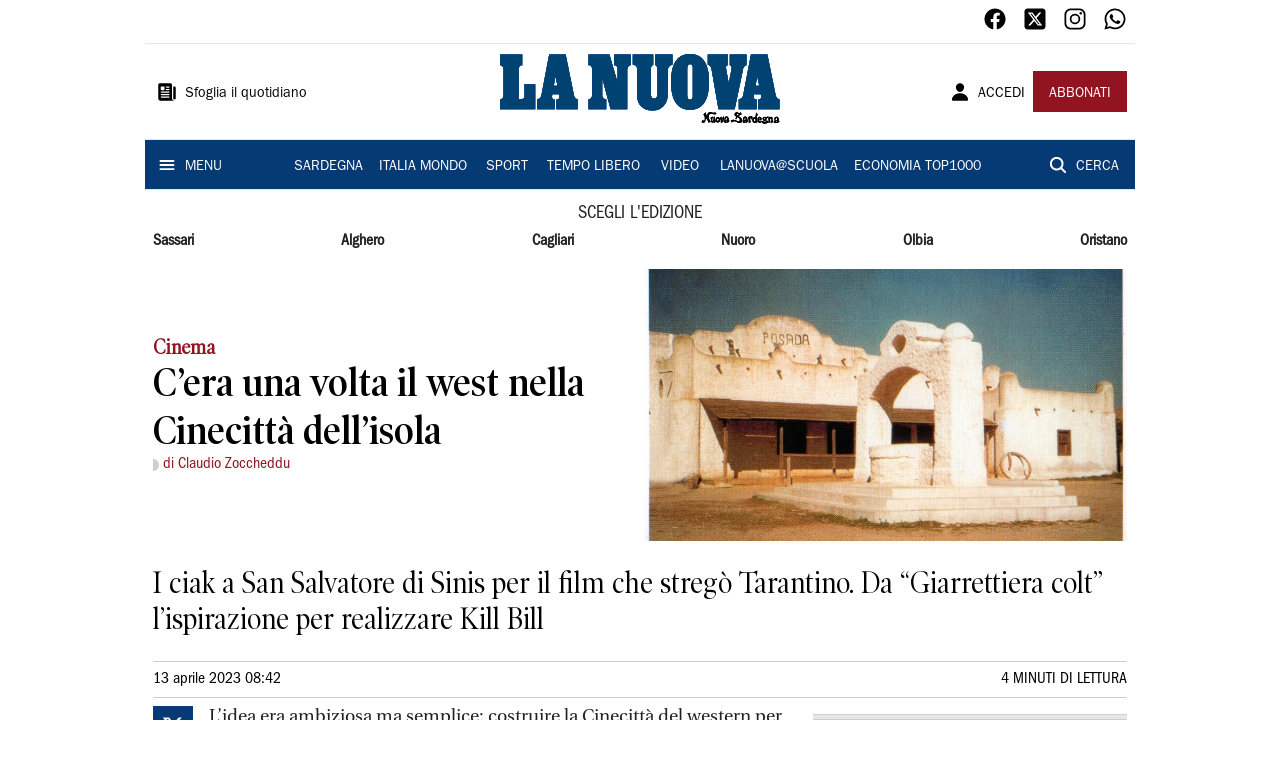

--- FILE ---
content_type: text/html; charset=utf-8
request_url: https://www.lanuovasardegna.it/tempo-libero/2023/04/13/news/c-era-una-volta-il-west-nella-cinecitta-dell-isola-1.100281905
body_size: 24028
content:
<!DOCTYPE html><html lang="it"><head><meta charSet="utf-8"/><title>C’era una volta il west nella Cinecittà dell’isola - La Nuova Sardegna</title><meta name="description" content="I ciak a San Salvatore di Sinis per il film che stregò Tarantino. Da “Giarrettiera colt” l’ispirazione per realizzare Kill Bill"/><link rel="canonical" href="https://www.lanuovasardegna.it/tempo-libero/2023/04/13/news/c-era-una-volta-il-west-nella-cinecitta-dell-isola-1.100281905"/><meta name="viewport" content="width=device-width, initial-scale=1"/><meta name="theme-color" content="#000000"/><meta property="og:site_name" content="La Nuova Sardegna"/><meta property="og:type" content="article"/><meta property="og:title" content="C’era una volta il west nella Cinecittà dell’isola"/><meta property="og:description" content="I ciak a San Salvatore di Sinis per il film che stregò Tarantino. Da “Giarrettiera colt” l’ispirazione per realizzare Kill Bill"/><meta property="og:image" content="https://api-sites-prd.saegroup.abinsula.com/api/social/image/contentid/policy:1.100281904:1681368138/onecms_645ee5c1-492b-4f7f-ba03-767bc9225553.jpg"/><meta property="og:url" content="https://www.lanuovasardegna.it/tempo-libero/2023/04/13/news/c-era-una-volta-il-west-nella-cinecitta-dell-isola-1.100281905"/><meta name="twitter:card" content="summary_large_image"/><meta name="twitter:image" content="https://api-sites-prd.saegroup.abinsula.com/api/social/image/contentid/policy:1.100281904:1681368138/onecms_645ee5c1-492b-4f7f-ba03-767bc9225553.jpg"/><meta name="twitter:site" content="@lanuovasardegna"/><meta name="twitter:title" content="C’era una volta il west nella Cinecittà dell’isola La Nuova Sardegna"/><meta name="twitter:description" content="I ciak a San Salvatore di Sinis per il film che stregò Tarantino. Da “Giarrettiera colt” l’ispirazione per realizzare Kill Bill"/><meta name="twitter:url" content="https://www.lanuovasardegna.it/tempo-libero/2023/04/13/news/c-era-una-volta-il-west-nella-cinecitta-dell-isola-1.100281905"/><script type="application/ld+json">{"@context":"https://schema.org","@type":"Article","mainEntityOfPage":{"@type":"WebPage","@id":"https://www.lanuovasardegna.it/tempo-libero/2023/04/13/news/c-era-una-volta-il-west-nella-cinecitta-dell-isola-1.100281905"},"headline":"C’era una volta il west nella Cinecittà dell’isola","description":"I ciak a San Salvatore di Sinis per il film che stregò Tarantino. Da “Giarrettiera colt” l’ispirazione per realizzare Kill Bill","image":"https://api-sites-prd.saegroup.abinsula.com/api/social/image/contentid/policy:1.100281904:1681368138/onecms_645ee5c1-492b-4f7f-ba03-767bc9225553.jpg","author":[{"@type":"Person","name":"di Claudio Zoccheddu"}],"publisher":{"@type":"Organization","name":"La Nuova Sardegna","logo":{"@type":"ImageObject","url":"https://www.lanuovasardegna.it/favicon/android-chrome-192x192.png"}},"datePublished":"2023-04-13T06:42:19Z","dateModified":"2023-04-13T06:42:19Z","isAccessibleForFree":true}</script><meta name="tags" content="cinema"/><meta name="type" content=""/><link rel="preload" as="image" imageSrcSet="https://api-sites-prd.saegroup.abinsula.com/api/media/image/contentid/policy:1.100281904:1681368138/onecms_645ee5c1-492b-4f7f-ba03-767bc9225553.jpg?f=detail_558&amp;h=720&amp;w=1280&amp;$p$f$h$w=3751c2c 640w, https://api-sites-prd.saegroup.abinsula.com/api/media/image/contentid/policy:1.100281904:1681368138/onecms_645ee5c1-492b-4f7f-ba03-767bc9225553.jpg?f=detail_558&amp;h=720&amp;w=1280&amp;$p$f$h$w=3751c2c 750w, https://api-sites-prd.saegroup.abinsula.com/api/media/image/contentid/policy:1.100281904:1681368138/onecms_645ee5c1-492b-4f7f-ba03-767bc9225553.jpg?f=detail_558&amp;h=720&amp;w=1280&amp;$p$f$h$w=3751c2c 828w, https://api-sites-prd.saegroup.abinsula.com/api/media/image/contentid/policy:1.100281904:1681368138/onecms_645ee5c1-492b-4f7f-ba03-767bc9225553.jpg?f=detail_558&amp;h=720&amp;w=1280&amp;$p$f$h$w=3751c2c 1080w, https://api-sites-prd.saegroup.abinsula.com/api/media/image/contentid/policy:1.100281904:1681368138/onecms_645ee5c1-492b-4f7f-ba03-767bc9225553.jpg?f=detail_558&amp;h=720&amp;w=1280&amp;$p$f$h$w=3751c2c 1200w, https://api-sites-prd.saegroup.abinsula.com/api/media/image/contentid/policy:1.100281904:1681368138/onecms_645ee5c1-492b-4f7f-ba03-767bc9225553.jpg?f=detail_558&amp;h=720&amp;w=1280&amp;$p$f$h$w=3751c2c 1920w, https://api-sites-prd.saegroup.abinsula.com/api/media/image/contentid/policy:1.100281904:1681368138/onecms_645ee5c1-492b-4f7f-ba03-767bc9225553.jpg?f=detail_558&amp;h=720&amp;w=1280&amp;$p$f$h$w=3751c2c 2048w, https://api-sites-prd.saegroup.abinsula.com/api/media/image/contentid/policy:1.100281904:1681368138/onecms_645ee5c1-492b-4f7f-ba03-767bc9225553.jpg?f=detail_558&amp;h=720&amp;w=1280&amp;$p$f$h$w=3751c2c 3840w" imageSizes="100vw"/><meta name="next-head-count" content="22"/><link rel="dns-prefetch" href="https://api-sites-prd.saegroup.abinsula.com"/><link rel="dns-prefetch" href="http://cdn.iubenda.com"/><link rel="preload" href="/fonts/Utopia/Utopia-Regular.otf" as="font" type="font/otf" crossorigin="anonymous"/><link rel="preload" href="/fonts/ITCFranklinGothicStd/ITCFranklinGothicStd-Book.otf" as="font" type="font/otf" crossorigin="anonymous"/><link rel="preload" href="/fonts/ITCFranklinGothicStd/ITC_Franklin_Gothic_Book_Condensed.otf" as="font" type="font/otf" crossorigin="anonymous"/><link rel="preload" href="/fonts/PoynterOldstyleDisplay/PoynterOldstyleDisplay-SemiBold.ttf" as="font" type="font/ttf" crossorigin="anonymous"/><link rel="preload" href="/fonts/PoynterOldstyleDisplay/PoynterOldstyleDisplay-NarRoman.ttf" as="font" type="font/ttf" crossorigin="anonymous"/><link rel="preload" href="/fonts/PoynterOldstyleDisplay/PoynterOldstyleDisplay-NarSemiBd.ttf" as="font" type="font/ttf" crossorigin="anonymous"/><link rel="preload" href="/fonts/PoynterOldstyleDisplay/PoynterOldstyleDisplay-NarBold.ttf" as="font" type="font/ttf" crossorigin="anonymous"/><link rel="preload" as="style" href="https://assets.evolutionadv.it/lanuovasardegna_it/lanuovasardegna_it_CLS.css"/><link rel="preload" as="style" href="/vendor/cls.css"/><meta name="theme-color" content="#063A74"/><link rel="shortcut icon" href="/favicon/favicon.ico"/><link rel="apple-touch-icon" sizes="180x180" href="/favicon/apple-touch-icon.png"/><link rel="icon" type="image/png" sizes="32x32" href="/favicon/favicon-32x32.png"/><link rel="icon" type="image/png" sizes="16x16" href="/favicon/favicon-16x16.png"/><link rel="manifest" href="/favicon/site.webmanifest"/><link rel="manifest" href="/favicon/browserconfig.xml"/><meta name="msapplication-TileColor" content="#da532c"/><meta name="theme-color" content="#ffffff"/><meta name="next-font-preconnect"/><link rel="preload" href="/_next/static/css/d012f1ba6bf572db.css" as="style"/><link rel="stylesheet" href="/_next/static/css/d012f1ba6bf572db.css" data-n-g=""/><noscript data-n-css=""></noscript><script defer="" nomodule="" src="/_next/static/chunks/polyfills-5cd94c89d3acac5f.js"></script><script defer="" src="/_next/static/chunks/c7773329.c315a112812126f7.js"></script><script defer="" src="/_next/static/chunks/7739-330e63c538651960.js"></script><script defer="" src="/_next/static/chunks/4257-41167747ae19b385.js"></script><script defer="" src="/_next/static/chunks/1264-7a70b19481011be2.js"></script><script defer="" src="/_next/static/chunks/3500.0f404e128aaf0425.js"></script><script defer="" src="/_next/static/chunks/4860.7d2b5f2493af63ea.js"></script><script defer="" src="/_next/static/chunks/8230.a5dd9fb797c613d8.js"></script><script defer="" src="/_next/static/chunks/7525-e415a64225f7ae98.js"></script><script defer="" src="/_next/static/chunks/2349-b3aeee4d8ee2f532.js"></script><script defer="" src="/_next/static/chunks/4312-6e10f9c0fec0db01.js"></script><script defer="" src="/_next/static/chunks/9669-49abdba803541e70.js"></script><script defer="" src="/_next/static/chunks/7875-6c375dcd0a4bcd72.js"></script><script defer="" src="/_next/static/chunks/6066-a0458d85fa319e59.js"></script><script defer="" src="/_next/static/chunks/7720-e2185539e45b32ae.js"></script><script defer="" src="/_next/static/chunks/5561-430f2351bb3a1997.js"></script><script defer="" src="/_next/static/chunks/2811-0744311c6adb6f49.js"></script><script defer="" src="/_next/static/chunks/9273-eb8f126b7e2a436b.js"></script><script defer="" src="/_next/static/chunks/8136-21294d4c1072d0c0.js"></script><script defer="" src="/_next/static/chunks/2740-2c81eae8e738a2ae.js"></script><script defer="" src="/_next/static/chunks/5145.dcbe26c90d90fde2.js"></script><script defer="" src="/_next/static/chunks/8547.7a242ce3a7945cde.js"></script><script defer="" src="/_next/static/chunks/965.3d114b00d965fb6d.js"></script><script defer="" src="/_next/static/chunks/5744.9af79a581d04f600.js"></script><script src="/_next/static/chunks/webpack-3c93083903d2ebad.js" defer=""></script><script src="/_next/static/chunks/framework-9cf46cf0fe8d1146.js" defer=""></script><script src="/_next/static/chunks/main-d07e08b5bb7411a4.js" defer=""></script><script src="/_next/static/chunks/pages/_app-6c3c72b1f8ddfb09.js" defer=""></script><script src="/_next/static/chunks/pages/%5Bedition%5D/%5Bsection%5D/%5B...slug%5D-52191bcabf2d6880.js" defer=""></script><script src="/_next/static/kv97ZkzZB8hSwuoLvwZS8/_buildManifest.js" defer=""></script><script src="/_next/static/kv97ZkzZB8hSwuoLvwZS8/_ssgManifest.js" defer=""></script><script src="/_next/static/kv97ZkzZB8hSwuoLvwZS8/_middlewareManifest.js" defer=""></script></head><body><div id="__next"><div id="adv-Position3"></div><div id="adv-Top"></div><style data-emotion="css 4niht">.css-4niht{width:100%;margin-left:auto;box-sizing:border-box;margin-right:auto;display:block;background-color:#ffffff;}@media (min-width:990px){.css-4niht{max-width:990px;}}</style><header class="MuiContainer-root MuiContainer-maxWidthLg MuiContainer-disableGutters css-4niht"><h1 style="margin:0;height:1px;width:1px;position:absolute;clip:rect(0,0,0,0);overflow:hidden">La Nuova Sardegna</h1><style data-emotion="css gmrggp">.css-gmrggp{display:-webkit-box;display:-webkit-flex;display:-ms-flexbox;display:flex;-webkit-flex-direction:row;-ms-flex-direction:row;flex-direction:row;-webkit-align-items:center;-webkit-box-align:center;-ms-flex-align:center;align-items:center;border-bottom:1px solid;border-color:#e6e6e6;-webkit-box-flex-wrap:wrap;-webkit-flex-wrap:wrap;-ms-flex-wrap:wrap;flex-wrap:wrap;height:44px;padding-left:8px;padding-right:8px;}</style><div class="MuiStack-root css-gmrggp"><style data-emotion="css dintrd">.css-dintrd{width:25%;-webkit-box-pack:start;-ms-flex-pack:start;-webkit-justify-content:flex-start;justify-content:flex-start;-webkit-align-items:center;-webkit-box-align:center;-ms-flex-align:center;align-items:center;display:-webkit-box;display:-webkit-flex;display:-ms-flexbox;display:flex;}</style><div class="MuiBox-root css-dintrd"></div><style data-emotion="css o0q02a">.css-o0q02a{width:50%;-webkit-box-pack:center;-ms-flex-pack:center;-webkit-justify-content:center;justify-content:center;-webkit-align-items:center;-webkit-box-align:center;-ms-flex-align:center;align-items:center;display:-webkit-box;display:-webkit-flex;display:-ms-flexbox;display:flex;}</style><div class="MuiBox-root css-o0q02a"></div><style data-emotion="css 1axztkq">.css-1axztkq{width:25%;-webkit-box-pack:end;-ms-flex-pack:end;-webkit-justify-content:flex-end;justify-content:flex-end;-webkit-align-items:center;-webkit-box-align:center;-ms-flex-align:center;align-items:center;display:-webkit-box;display:-webkit-flex;display:-ms-flexbox;display:flex;}</style><div class="MuiBox-root css-1axztkq"><style data-emotion="css 1t62lt9">.css-1t62lt9{display:-webkit-box;display:-webkit-flex;display:-ms-flexbox;display:flex;-webkit-flex-direction:row;-ms-flex-direction:row;flex-direction:row;}.css-1t62lt9>:not(style)+:not(style){margin:0;margin-left:16px;}</style><div class="MuiStack-root css-1t62lt9"><a style="text-decoration:none" href="https://www.facebook.com/lanuovasardegna" target="_self"><svg stroke="currentColor" fill="currentColor" stroke-width="0" viewBox="0 0 512 512" color="black" font-size="24" style="color:black" height="1em" width="1em" xmlns="http://www.w3.org/2000/svg"><path fill-rule="evenodd" d="M480 257.35c0-123.7-100.3-224-224-224s-224 100.3-224 224c0 111.8 81.9 204.47 189 221.29V322.12h-56.89v-64.77H221V208c0-56.13 33.45-87.16 84.61-87.16 24.51 0 50.15 4.38 50.15 4.38v55.13H327.5c-27.81 0-36.51 17.26-36.51 35v42h62.12l-9.92 64.77H291v156.54c107.1-16.81 189-109.48 189-221.31z"></path></svg></a><a style="text-decoration:none" href="https://twitter.com/lanuovasardegna" target="_self"><svg stroke="currentColor" fill="currentColor" stroke-width="0" viewBox="0 0 448 512" color="black" font-size="24" style="color:black" height="1em" width="1em" xmlns="http://www.w3.org/2000/svg"><path d="M64 32C28.7 32 0 60.7 0 96V416c0 35.3 28.7 64 64 64H384c35.3 0 64-28.7 64-64V96c0-35.3-28.7-64-64-64H64zm297.1 84L257.3 234.6 379.4 396H283.8L209 298.1 123.3 396H75.8l111-126.9L69.7 116h98l67.7 89.5L313.6 116h47.5zM323.3 367.6L153.4 142.9H125.1L296.9 367.6h26.3z"></path></svg></a><a style="text-decoration:none" href="https://www.instagram.com/lanuovasardegna/" target="_self"><svg stroke="currentColor" fill="currentColor" stroke-width="0" viewBox="0 0 512 512" color="black" font-size="24" style="color:black" height="1em" width="1em" xmlns="http://www.w3.org/2000/svg"><path d="M349.33 69.33a93.62 93.62 0 0193.34 93.34v186.66a93.62 93.62 0 01-93.34 93.34H162.67a93.62 93.62 0 01-93.34-93.34V162.67a93.62 93.62 0 0193.34-93.34h186.66m0-37.33H162.67C90.8 32 32 90.8 32 162.67v186.66C32 421.2 90.8 480 162.67 480h186.66C421.2 480 480 421.2 480 349.33V162.67C480 90.8 421.2 32 349.33 32z"></path><path d="M377.33 162.67a28 28 0 1128-28 27.94 27.94 0 01-28 28zM256 181.33A74.67 74.67 0 11181.33 256 74.75 74.75 0 01256 181.33m0-37.33a112 112 0 10112 112 112 112 0 00-112-112z"></path></svg></a><a style="text-decoration:none" href="https://whatsapp.com/channel/0029VaDGcL06mYPIPQkXb42b" target="_self"><svg stroke="currentColor" fill="currentColor" stroke-width="0" viewBox="0 0 512 512" color="black" font-size="24" style="color:black" height="1em" width="1em" xmlns="http://www.w3.org/2000/svg"><path fill-rule="evenodd" d="M414.73 97.1A222.14 222.14 0 00256.94 32C134 32 33.92 131.58 33.87 254a220.61 220.61 0 0029.78 111L32 480l118.25-30.87a223.63 223.63 0 00106.6 27h.09c122.93 0 223-99.59 223.06-222A220.18 220.18 0 00414.73 97.1zM256.94 438.66h-.08a185.75 185.75 0 01-94.36-25.72l-6.77-4-70.17 18.32 18.73-68.09-4.41-7A183.46 183.46 0 0171.53 254c0-101.73 83.21-184.5 185.48-184.5a185 185 0 01185.33 184.64c-.04 101.74-83.21 184.52-185.4 184.52zm101.69-138.19c-5.57-2.78-33-16.2-38.08-18.05s-8.83-2.78-12.54 2.78-14.4 18-17.65 21.75-6.5 4.16-12.07 1.38-23.54-8.63-44.83-27.53c-16.57-14.71-27.75-32.87-31-38.42s-.35-8.56 2.44-11.32c2.51-2.49 5.57-6.48 8.36-9.72s3.72-5.56 5.57-9.26.93-6.94-.46-9.71-12.54-30.08-17.18-41.19c-4.53-10.82-9.12-9.35-12.54-9.52-3.25-.16-7-.2-10.69-.2a20.53 20.53 0 00-14.86 6.94c-5.11 5.56-19.51 19-19.51 46.28s20 53.68 22.76 57.38 39.3 59.73 95.21 83.76a323.11 323.11 0 0031.78 11.68c13.35 4.22 25.5 3.63 35.1 2.2 10.71-1.59 33-13.42 37.63-26.38s4.64-24.06 3.25-26.37-5.11-3.71-10.69-6.48z"></path></svg></a></div></div></div><style data-emotion="css kk4ivl">.css-kk4ivl{display:-webkit-box;display:-webkit-flex;display:-ms-flexbox;display:flex;-webkit-flex-direction:row;-ms-flex-direction:row;flex-direction:row;-webkit-align-items:center;-webkit-box-align:center;-ms-flex-align:center;align-items:center;border-bottom:1px solid;border-color:#e6e6e6;height:96px;padding-left:8px;padding-right:8px;}</style><div class="MuiStack-root css-kk4ivl"><div class="MuiBox-root css-dintrd"><style data-emotion="css os8vzk">.css-os8vzk{font-family:ITCFranklinGothicStd-Book,Franklin_Gothic_Book,PoynterOldstyleDisplay-SemiBold,PoynterOldstyleDisplay-NarSemiBd,PoynterOldstyleDisplay-NarRoman,PoynterOldstyleDisplay-NarBold,Utopia-Regular;font-weight:500;font-size:0.875rem;line-height:1.75;text-transform:uppercase;min-width:64px;padding:6px 8px;border-radius:4px;-webkit-transition:background-color 250ms cubic-bezier(0.4, 0, 0.2, 1) 0ms,box-shadow 250ms cubic-bezier(0.4, 0, 0.2, 1) 0ms,border-color 250ms cubic-bezier(0.4, 0, 0.2, 1) 0ms,color 250ms cubic-bezier(0.4, 0, 0.2, 1) 0ms;transition:background-color 250ms cubic-bezier(0.4, 0, 0.2, 1) 0ms,box-shadow 250ms cubic-bezier(0.4, 0, 0.2, 1) 0ms,border-color 250ms cubic-bezier(0.4, 0, 0.2, 1) 0ms,color 250ms cubic-bezier(0.4, 0, 0.2, 1) 0ms;color:#000000;box-shadow:none;font-family:ITCFranklinGothicStd-Book;border-radius:0;}.css-os8vzk:hover{-webkit-text-decoration:none;text-decoration:none;background-color:rgba(0, 0, 0, 0.04);}@media (hover: none){.css-os8vzk:hover{background-color:transparent;}}.css-os8vzk.Mui-disabled{color:rgba(0, 0, 0, 0.26);}.css-os8vzk:hover{box-shadow:none;}.css-os8vzk.Mui-focusVisible{box-shadow:none;}.css-os8vzk:active{box-shadow:none;}.css-os8vzk.Mui-disabled{box-shadow:none;}</style><style data-emotion="css cwwmzq">.css-cwwmzq{display:-webkit-inline-box;display:-webkit-inline-flex;display:-ms-inline-flexbox;display:inline-flex;-webkit-align-items:center;-webkit-box-align:center;-ms-flex-align:center;align-items:center;-webkit-box-pack:center;-ms-flex-pack:center;-webkit-justify-content:center;justify-content:center;position:relative;box-sizing:border-box;-webkit-tap-highlight-color:transparent;background-color:transparent;outline:0;border:0;margin:0;border-radius:0;padding:0;cursor:pointer;-webkit-user-select:none;-moz-user-select:none;-ms-user-select:none;user-select:none;vertical-align:middle;-moz-appearance:none;-webkit-appearance:none;-webkit-text-decoration:none;text-decoration:none;color:inherit;font-family:ITCFranklinGothicStd-Book,Franklin_Gothic_Book,PoynterOldstyleDisplay-SemiBold,PoynterOldstyleDisplay-NarSemiBd,PoynterOldstyleDisplay-NarRoman,PoynterOldstyleDisplay-NarBold,Utopia-Regular;font-weight:500;font-size:0.875rem;line-height:1.75;text-transform:uppercase;min-width:64px;padding:6px 8px;border-radius:4px;-webkit-transition:background-color 250ms cubic-bezier(0.4, 0, 0.2, 1) 0ms,box-shadow 250ms cubic-bezier(0.4, 0, 0.2, 1) 0ms,border-color 250ms cubic-bezier(0.4, 0, 0.2, 1) 0ms,color 250ms cubic-bezier(0.4, 0, 0.2, 1) 0ms;transition:background-color 250ms cubic-bezier(0.4, 0, 0.2, 1) 0ms,box-shadow 250ms cubic-bezier(0.4, 0, 0.2, 1) 0ms,border-color 250ms cubic-bezier(0.4, 0, 0.2, 1) 0ms,color 250ms cubic-bezier(0.4, 0, 0.2, 1) 0ms;color:#000000;box-shadow:none;font-family:ITCFranklinGothicStd-Book;border-radius:0;}.css-cwwmzq::-moz-focus-inner{border-style:none;}.css-cwwmzq.Mui-disabled{pointer-events:none;cursor:default;}@media print{.css-cwwmzq{-webkit-print-color-adjust:exact;color-adjust:exact;}}.css-cwwmzq:hover{-webkit-text-decoration:none;text-decoration:none;background-color:rgba(0, 0, 0, 0.04);}@media (hover: none){.css-cwwmzq:hover{background-color:transparent;}}.css-cwwmzq.Mui-disabled{color:rgba(0, 0, 0, 0.26);}.css-cwwmzq:hover{box-shadow:none;}.css-cwwmzq.Mui-focusVisible{box-shadow:none;}.css-cwwmzq:active{box-shadow:none;}.css-cwwmzq.Mui-disabled{box-shadow:none;}</style><button class="MuiButtonBase-root MuiButton-root MuiButton-text MuiButton-textBlack MuiButton-sizeMedium MuiButton-textSizeMedium MuiButton-disableElevation MuiButton-root MuiButton-text MuiButton-textBlack MuiButton-sizeMedium MuiButton-textSizeMedium MuiButton-disableElevation css-cwwmzq" tabindex="0" type="button"><style data-emotion="css 1l6c7y9">.css-1l6c7y9{display:inherit;margin-right:8px;margin-left:-4px;}.css-1l6c7y9>*:nth-of-type(1){font-size:20px;}</style><span class="MuiButton-startIcon MuiButton-iconSizeMedium css-1l6c7y9"><svg stroke="currentColor" fill="currentColor" stroke-width="0" viewBox="0 0 512 512" height="1em" width="1em" xmlns="http://www.w3.org/2000/svg"><path d="M439.91 112h-23.82a.09.09 0 00-.09.09V416a32 32 0 0032 32 32 32 0 0032-32V152.09A40.09 40.09 0 00439.91 112z"></path><path d="M384 416V72a40 40 0 00-40-40H72a40 40 0 00-40 40v352a56 56 0 0056 56h342.85a1.14 1.14 0 001.15-1.15 1.14 1.14 0 00-.85-1.1A64.11 64.11 0 01384 416zM96 128a16 16 0 0116-16h64a16 16 0 0116 16v64a16 16 0 01-16 16h-64a16 16 0 01-16-16zm208 272H112.45c-8.61 0-16-6.62-16.43-15.23A16 16 0 01112 368h191.55c8.61 0 16 6.62 16.43 15.23A16 16 0 01304 400zm0-64H112.45c-8.61 0-16-6.62-16.43-15.23A16 16 0 01112 304h191.55c8.61 0 16 6.62 16.43 15.23A16 16 0 01304 336zm0-64H112.45c-8.61 0-16-6.62-16.43-15.23A16 16 0 01112 240h191.55c8.61 0 16 6.62 16.43 15.23A16 16 0 01304 272zm0-64h-63.55c-8.61 0-16-6.62-16.43-15.23A16 16 0 01240 176h63.55c8.61 0 16 6.62 16.43 15.23A16 16 0 01304 208zm0-64h-63.55c-8.61 0-16-6.62-16.43-15.23A16 16 0 01240 112h63.55c8.61 0 16 6.62 16.43 15.23A16 16 0 01304 144z"></path></svg></span><style data-emotion="css 4md08z">.css-4md08z{margin:0;font-family:ITCFranklinGothicStd-Book,Franklin_Gothic_Book,PoynterOldstyleDisplay-SemiBold,PoynterOldstyleDisplay-NarSemiBd,PoynterOldstyleDisplay-NarRoman,PoynterOldstyleDisplay-NarBold,Utopia-Regular;font-weight:500;font-size:0.875rem;line-height:1.75;text-transform:uppercase;font-family:PoynterOldstyleDisplay-NarRoman;margin-bottom:0px;margin-top:5px;font-family:ITCFranklinGothicStd-Book;text-transform:none;-webkit-text-decoration:none;text-decoration:none;}</style><a class="MuiTypography-root MuiTypography-button css-4md08z" href="https://webreader-prd.saegroup.abinsula.com/LNNS">Sfoglia il quotidiano</a></button></div><div class="MuiBox-root css-o0q02a"><a style="text-decoration:none" href="https://www.lanuovasardegna.it" target="_self"></a></div><div class="MuiBox-root css-1axztkq"><style data-emotion="css 1ialerq">.css-1ialerq{display:-webkit-box;display:-webkit-flex;display:-ms-flexbox;display:flex;-webkit-flex-direction:row;-ms-flex-direction:row;flex-direction:row;-webkit-align-items:center;-webkit-box-align:center;-ms-flex-align:center;align-items:center;-webkit-box-pack:justify;-webkit-justify-content:space-between;justify-content:space-between;}</style><div class="MuiStack-root css-1ialerq"><button class="MuiButtonBase-root MuiButton-root MuiButton-text MuiButton-textBlack MuiButton-sizeMedium MuiButton-textSizeMedium MuiButton-disableElevation MuiButton-root MuiButton-text MuiButton-textBlack MuiButton-sizeMedium MuiButton-textSizeMedium MuiButton-disableElevation css-cwwmzq" tabindex="0" type="button"><span class="MuiButton-startIcon MuiButton-iconSizeMedium css-1l6c7y9"><svg stroke="currentColor" fill="currentColor" stroke-width="0" viewBox="0 0 512 512" height="1em" width="1em" xmlns="http://www.w3.org/2000/svg"><path d="M332.64 64.58C313.18 43.57 286 32 256 32c-30.16 0-57.43 11.5-76.8 32.38-19.58 21.11-29.12 49.8-26.88 80.78C156.76 206.28 203.27 256 256 256s99.16-49.71 103.67-110.82c2.27-30.7-7.33-59.33-27.03-80.6zM432 480H80a31 31 0 01-24.2-11.13c-6.5-7.77-9.12-18.38-7.18-29.11C57.06 392.94 83.4 353.61 124.8 326c36.78-24.51 83.37-38 131.2-38s94.42 13.5 131.2 38c41.4 27.6 67.74 66.93 76.18 113.75 1.94 10.73-.68 21.34-7.18 29.11A31 31 0 01432 480z"></path></svg></span><a class="MuiTypography-root MuiTypography-button css-4md08z" href="/api/auth/login?returnTo=/tempo-libero/2023/04/13/news/c-era-una-volta-il-west-nella-cinecitta-dell-isola-1.100281905">ACCEDI</a></button><style data-emotion="css 1ab13xs">.css-1ab13xs{font-family:ITCFranklinGothicStd-Book,Franklin_Gothic_Book,PoynterOldstyleDisplay-SemiBold,PoynterOldstyleDisplay-NarSemiBd,PoynterOldstyleDisplay-NarRoman,PoynterOldstyleDisplay-NarBold,Utopia-Regular;font-weight:500;font-size:0.875rem;line-height:1.75;text-transform:uppercase;min-width:64px;padding:6px 16px;border-radius:4px;-webkit-transition:background-color 250ms cubic-bezier(0.4, 0, 0.2, 1) 0ms,box-shadow 250ms cubic-bezier(0.4, 0, 0.2, 1) 0ms,border-color 250ms cubic-bezier(0.4, 0, 0.2, 1) 0ms,color 250ms cubic-bezier(0.4, 0, 0.2, 1) 0ms;transition:background-color 250ms cubic-bezier(0.4, 0, 0.2, 1) 0ms,box-shadow 250ms cubic-bezier(0.4, 0, 0.2, 1) 0ms,border-color 250ms cubic-bezier(0.4, 0, 0.2, 1) 0ms,color 250ms cubic-bezier(0.4, 0, 0.2, 1) 0ms;color:#fff;background-color:#921421;box-shadow:0px 3px 1px -2px rgba(0,0,0,0.2),0px 2px 2px 0px rgba(0,0,0,0.14),0px 1px 5px 0px rgba(0,0,0,0.12);box-shadow:none;font-family:ITCFranklinGothicStd-Book;border-radius:0;}.css-1ab13xs:hover{-webkit-text-decoration:none;text-decoration:none;background-color:rgb(102, 14, 23);box-shadow:0px 2px 4px -1px rgba(0,0,0,0.2),0px 4px 5px 0px rgba(0,0,0,0.14),0px 1px 10px 0px rgba(0,0,0,0.12);}@media (hover: none){.css-1ab13xs:hover{background-color:#921421;}}.css-1ab13xs:active{box-shadow:0px 5px 5px -3px rgba(0,0,0,0.2),0px 8px 10px 1px rgba(0,0,0,0.14),0px 3px 14px 2px rgba(0,0,0,0.12);}.css-1ab13xs.Mui-focusVisible{box-shadow:0px 3px 5px -1px rgba(0,0,0,0.2),0px 6px 10px 0px rgba(0,0,0,0.14),0px 1px 18px 0px rgba(0,0,0,0.12);}.css-1ab13xs.Mui-disabled{color:rgba(0, 0, 0, 0.26);box-shadow:none;background-color:rgba(0, 0, 0, 0.12);}.css-1ab13xs:hover{box-shadow:none;}.css-1ab13xs.Mui-focusVisible{box-shadow:none;}.css-1ab13xs:active{box-shadow:none;}.css-1ab13xs.Mui-disabled{box-shadow:none;}</style><style data-emotion="css 8iu28r">.css-8iu28r{display:-webkit-inline-box;display:-webkit-inline-flex;display:-ms-inline-flexbox;display:inline-flex;-webkit-align-items:center;-webkit-box-align:center;-ms-flex-align:center;align-items:center;-webkit-box-pack:center;-ms-flex-pack:center;-webkit-justify-content:center;justify-content:center;position:relative;box-sizing:border-box;-webkit-tap-highlight-color:transparent;background-color:transparent;outline:0;border:0;margin:0;border-radius:0;padding:0;cursor:pointer;-webkit-user-select:none;-moz-user-select:none;-ms-user-select:none;user-select:none;vertical-align:middle;-moz-appearance:none;-webkit-appearance:none;-webkit-text-decoration:none;text-decoration:none;color:inherit;font-family:ITCFranklinGothicStd-Book,Franklin_Gothic_Book,PoynterOldstyleDisplay-SemiBold,PoynterOldstyleDisplay-NarSemiBd,PoynterOldstyleDisplay-NarRoman,PoynterOldstyleDisplay-NarBold,Utopia-Regular;font-weight:500;font-size:0.875rem;line-height:1.75;text-transform:uppercase;min-width:64px;padding:6px 16px;border-radius:4px;-webkit-transition:background-color 250ms cubic-bezier(0.4, 0, 0.2, 1) 0ms,box-shadow 250ms cubic-bezier(0.4, 0, 0.2, 1) 0ms,border-color 250ms cubic-bezier(0.4, 0, 0.2, 1) 0ms,color 250ms cubic-bezier(0.4, 0, 0.2, 1) 0ms;transition:background-color 250ms cubic-bezier(0.4, 0, 0.2, 1) 0ms,box-shadow 250ms cubic-bezier(0.4, 0, 0.2, 1) 0ms,border-color 250ms cubic-bezier(0.4, 0, 0.2, 1) 0ms,color 250ms cubic-bezier(0.4, 0, 0.2, 1) 0ms;color:#fff;background-color:#921421;box-shadow:0px 3px 1px -2px rgba(0,0,0,0.2),0px 2px 2px 0px rgba(0,0,0,0.14),0px 1px 5px 0px rgba(0,0,0,0.12);box-shadow:none;font-family:ITCFranklinGothicStd-Book;border-radius:0;}.css-8iu28r::-moz-focus-inner{border-style:none;}.css-8iu28r.Mui-disabled{pointer-events:none;cursor:default;}@media print{.css-8iu28r{-webkit-print-color-adjust:exact;color-adjust:exact;}}.css-8iu28r:hover{-webkit-text-decoration:none;text-decoration:none;background-color:rgb(102, 14, 23);box-shadow:0px 2px 4px -1px rgba(0,0,0,0.2),0px 4px 5px 0px rgba(0,0,0,0.14),0px 1px 10px 0px rgba(0,0,0,0.12);}@media (hover: none){.css-8iu28r:hover{background-color:#921421;}}.css-8iu28r:active{box-shadow:0px 5px 5px -3px rgba(0,0,0,0.2),0px 8px 10px 1px rgba(0,0,0,0.14),0px 3px 14px 2px rgba(0,0,0,0.12);}.css-8iu28r.Mui-focusVisible{box-shadow:0px 3px 5px -1px rgba(0,0,0,0.2),0px 6px 10px 0px rgba(0,0,0,0.14),0px 1px 18px 0px rgba(0,0,0,0.12);}.css-8iu28r.Mui-disabled{color:rgba(0, 0, 0, 0.26);box-shadow:none;background-color:rgba(0, 0, 0, 0.12);}.css-8iu28r:hover{box-shadow:none;}.css-8iu28r.Mui-focusVisible{box-shadow:none;}.css-8iu28r:active{box-shadow:none;}.css-8iu28r.Mui-disabled{box-shadow:none;}</style><button class="MuiButtonBase-root MuiButton-root MuiButton-contained MuiButton-containedSecondary MuiButton-sizeMedium MuiButton-containedSizeMedium MuiButton-disableElevation MuiButton-root MuiButton-contained MuiButton-containedSecondary MuiButton-sizeMedium MuiButton-containedSizeMedium MuiButton-disableElevation css-8iu28r" tabindex="0" type="button"><a class="MuiTypography-root MuiTypography-button css-4md08z" href="https://paywall-crm-prd.saegroup.abinsula.com/la-nuova-sardegna/abbonamenti">ABBONATI</a></button></div></div></div><style data-emotion="css 131k5dz">.css-131k5dz{display:-webkit-box;display:-webkit-flex;display:-ms-flexbox;display:flex;-webkit-flex-direction:row;-ms-flex-direction:row;flex-direction:row;-webkit-box-pack:justify;-webkit-justify-content:space-between;justify-content:space-between;-webkit-align-items:center;-webkit-box-align:center;-ms-flex-align:center;align-items:center;border-bottom:1px solid;border-color:#e6e6e6;background-color:#063A74;padding:8px;padding-top:4px;padding-bottom:4px;}</style><nav class="MuiStack-root css-131k5dz"><style data-emotion="css mjijkf">.css-mjijkf{font-family:ITCFranklinGothicStd-Book,Franklin_Gothic_Book,PoynterOldstyleDisplay-SemiBold,PoynterOldstyleDisplay-NarSemiBd,PoynterOldstyleDisplay-NarRoman,PoynterOldstyleDisplay-NarBold,Utopia-Regular;font-weight:500;font-size:0.875rem;line-height:1.75;text-transform:uppercase;min-width:64px;padding:6px 8px;border-radius:4px;-webkit-transition:background-color 250ms cubic-bezier(0.4, 0, 0.2, 1) 0ms,box-shadow 250ms cubic-bezier(0.4, 0, 0.2, 1) 0ms,border-color 250ms cubic-bezier(0.4, 0, 0.2, 1) 0ms,color 250ms cubic-bezier(0.4, 0, 0.2, 1) 0ms;transition:background-color 250ms cubic-bezier(0.4, 0, 0.2, 1) 0ms,box-shadow 250ms cubic-bezier(0.4, 0, 0.2, 1) 0ms,border-color 250ms cubic-bezier(0.4, 0, 0.2, 1) 0ms,color 250ms cubic-bezier(0.4, 0, 0.2, 1) 0ms;color:#ffffff;box-shadow:none;font-family:ITCFranklinGothicStd-Book;border-radius:0;}.css-mjijkf:hover{-webkit-text-decoration:none;text-decoration:none;background-color:rgba(255, 255, 255, 0.04);}@media (hover: none){.css-mjijkf:hover{background-color:transparent;}}.css-mjijkf.Mui-disabled{color:rgba(0, 0, 0, 0.26);}.css-mjijkf:hover{box-shadow:none;}.css-mjijkf.Mui-focusVisible{box-shadow:none;}.css-mjijkf:active{box-shadow:none;}.css-mjijkf.Mui-disabled{box-shadow:none;}</style><style data-emotion="css 1vmsc13">.css-1vmsc13{display:-webkit-inline-box;display:-webkit-inline-flex;display:-ms-inline-flexbox;display:inline-flex;-webkit-align-items:center;-webkit-box-align:center;-ms-flex-align:center;align-items:center;-webkit-box-pack:center;-ms-flex-pack:center;-webkit-justify-content:center;justify-content:center;position:relative;box-sizing:border-box;-webkit-tap-highlight-color:transparent;background-color:transparent;outline:0;border:0;margin:0;border-radius:0;padding:0;cursor:pointer;-webkit-user-select:none;-moz-user-select:none;-ms-user-select:none;user-select:none;vertical-align:middle;-moz-appearance:none;-webkit-appearance:none;-webkit-text-decoration:none;text-decoration:none;color:inherit;font-family:ITCFranklinGothicStd-Book,Franklin_Gothic_Book,PoynterOldstyleDisplay-SemiBold,PoynterOldstyleDisplay-NarSemiBd,PoynterOldstyleDisplay-NarRoman,PoynterOldstyleDisplay-NarBold,Utopia-Regular;font-weight:500;font-size:0.875rem;line-height:1.75;text-transform:uppercase;min-width:64px;padding:6px 8px;border-radius:4px;-webkit-transition:background-color 250ms cubic-bezier(0.4, 0, 0.2, 1) 0ms,box-shadow 250ms cubic-bezier(0.4, 0, 0.2, 1) 0ms,border-color 250ms cubic-bezier(0.4, 0, 0.2, 1) 0ms,color 250ms cubic-bezier(0.4, 0, 0.2, 1) 0ms;transition:background-color 250ms cubic-bezier(0.4, 0, 0.2, 1) 0ms,box-shadow 250ms cubic-bezier(0.4, 0, 0.2, 1) 0ms,border-color 250ms cubic-bezier(0.4, 0, 0.2, 1) 0ms,color 250ms cubic-bezier(0.4, 0, 0.2, 1) 0ms;color:#ffffff;box-shadow:none;font-family:ITCFranklinGothicStd-Book;border-radius:0;}.css-1vmsc13::-moz-focus-inner{border-style:none;}.css-1vmsc13.Mui-disabled{pointer-events:none;cursor:default;}@media print{.css-1vmsc13{-webkit-print-color-adjust:exact;color-adjust:exact;}}.css-1vmsc13:hover{-webkit-text-decoration:none;text-decoration:none;background-color:rgba(255, 255, 255, 0.04);}@media (hover: none){.css-1vmsc13:hover{background-color:transparent;}}.css-1vmsc13.Mui-disabled{color:rgba(0, 0, 0, 0.26);}.css-1vmsc13:hover{box-shadow:none;}.css-1vmsc13.Mui-focusVisible{box-shadow:none;}.css-1vmsc13:active{box-shadow:none;}.css-1vmsc13.Mui-disabled{box-shadow:none;}</style><button class="MuiButtonBase-root MuiButton-root MuiButton-text MuiButton-textWhite MuiButton-sizeMedium MuiButton-textSizeMedium MuiButton-disableElevation MuiButton-root MuiButton-text MuiButton-textWhite MuiButton-sizeMedium MuiButton-textSizeMedium MuiButton-disableElevation css-1vmsc13" tabindex="0" type="button"><span class="MuiButton-startIcon MuiButton-iconSizeMedium css-1l6c7y9"><svg stroke="currentColor" fill="currentColor" stroke-width="0" viewBox="0 0 512 512" height="1em" width="1em" xmlns="http://www.w3.org/2000/svg"><path fill="none" stroke-linecap="round" stroke-miterlimit="10" stroke-width="48" d="M88 152h336M88 256h336M88 360h336"></path></svg></span><style data-emotion="css jihdyu">.css-jihdyu{margin:0;font-family:ITCFranklinGothicStd-Book,Franklin_Gothic_Book,PoynterOldstyleDisplay-SemiBold,PoynterOldstyleDisplay-NarSemiBd,PoynterOldstyleDisplay-NarRoman,PoynterOldstyleDisplay-NarBold,Utopia-Regular;font-weight:500;font-size:0.875rem;line-height:1.75;text-transform:uppercase;font-family:PoynterOldstyleDisplay-NarRoman;margin-bottom:0px;margin-top:5px;font-family:ITCFranklinGothicStd-Book;text-transform:none;}</style><span class="MuiTypography-root MuiTypography-button css-jihdyu">MENU</span></button><style data-emotion="css dk2d2">.css-dk2d2{-webkit-box-flex:1;-webkit-flex-grow:1;-ms-flex-positive:1;flex-grow:1;display:-webkit-box;display:-webkit-flex;display:-ms-flexbox;display:flex;-webkit-box-flex-wrap:wrap;-webkit-flex-wrap:wrap;-ms-flex-wrap:wrap;flex-wrap:wrap;-webkit-box-pack:center;-ms-flex-pack:center;-webkit-justify-content:center;justify-content:center;}</style><div class="MuiBox-root css-dk2d2"><button class="MuiButtonBase-root MuiButton-root MuiButton-text MuiButton-textWhite MuiButton-sizeMedium MuiButton-textSizeMedium MuiButton-disableElevation MuiButton-root MuiButton-text MuiButton-textWhite MuiButton-sizeMedium MuiButton-textSizeMedium MuiButton-disableElevation css-1vmsc13" tabindex="0" type="button"><a class="MuiTypography-root MuiTypography-button css-4md08z" href="/regione">SARDEGNA</a></button><button class="MuiButtonBase-root MuiButton-root MuiButton-text MuiButton-textWhite MuiButton-sizeMedium MuiButton-textSizeMedium MuiButton-disableElevation MuiButton-root MuiButton-text MuiButton-textWhite MuiButton-sizeMedium MuiButton-textSizeMedium MuiButton-disableElevation css-1vmsc13" tabindex="0" type="button"><a class="MuiTypography-root MuiTypography-button css-4md08z" href="/italia-mondo">ITALIA MONDO</a></button><button class="MuiButtonBase-root MuiButton-root MuiButton-text MuiButton-textWhite MuiButton-sizeMedium MuiButton-textSizeMedium MuiButton-disableElevation MuiButton-root MuiButton-text MuiButton-textWhite MuiButton-sizeMedium MuiButton-textSizeMedium MuiButton-disableElevation css-1vmsc13" tabindex="0" type="button"><a class="MuiTypography-root MuiTypography-button css-4md08z" href="/sport">SPORT</a></button><button class="MuiButtonBase-root MuiButton-root MuiButton-text MuiButton-textWhite MuiButton-sizeMedium MuiButton-textSizeMedium MuiButton-disableElevation MuiButton-root MuiButton-text MuiButton-textWhite MuiButton-sizeMedium MuiButton-textSizeMedium MuiButton-disableElevation css-1vmsc13" tabindex="0" type="button"><a class="MuiTypography-root MuiTypography-button css-4md08z" href="/tempo-libero">TEMPO LIBERO</a></button><button class="MuiButtonBase-root MuiButton-root MuiButton-text MuiButton-textWhite MuiButton-sizeMedium MuiButton-textSizeMedium MuiButton-disableElevation MuiButton-root MuiButton-text MuiButton-textWhite MuiButton-sizeMedium MuiButton-textSizeMedium MuiButton-disableElevation css-1vmsc13" tabindex="0" type="button"><a class="MuiTypography-root MuiTypography-button css-4md08z" href="/video">VIDEO</a></button><button class="MuiButtonBase-root MuiButton-root MuiButton-text MuiButton-textWhite MuiButton-sizeMedium MuiButton-textSizeMedium MuiButton-disableElevation MuiButton-root MuiButton-text MuiButton-textWhite MuiButton-sizeMedium MuiButton-textSizeMedium MuiButton-disableElevation css-1vmsc13" tabindex="0" type="button"><a class="MuiTypography-root MuiTypography-button css-4md08z" href="/speciale/speciale-scuola">LANUOVA@SCUOLA</a></button><button class="MuiButtonBase-root MuiButton-root MuiButton-text MuiButton-textWhite MuiButton-sizeMedium MuiButton-textSizeMedium MuiButton-disableElevation MuiButton-root MuiButton-text MuiButton-textWhite MuiButton-sizeMedium MuiButton-textSizeMedium MuiButton-disableElevation css-1vmsc13" tabindex="0" type="button"><a class="MuiTypography-root MuiTypography-button css-4md08z" href="/speciale/economia">ECONOMIA TOP1000</a></button></div><button class="MuiButtonBase-root MuiButton-root MuiButton-text MuiButton-textWhite MuiButton-sizeMedium MuiButton-textSizeMedium MuiButton-disableElevation MuiButton-root MuiButton-text MuiButton-textWhite MuiButton-sizeMedium MuiButton-textSizeMedium MuiButton-disableElevation css-1vmsc13" tabindex="0" type="button"><span class="MuiButton-startIcon MuiButton-iconSizeMedium css-1l6c7y9"><svg stroke="currentColor" fill="currentColor" stroke-width="0" viewBox="0 0 512 512" height="1em" width="1em" xmlns="http://www.w3.org/2000/svg"><path d="M456.69 421.39L362.6 327.3a173.81 173.81 0 0034.84-104.58C397.44 126.38 319.06 48 222.72 48S48 126.38 48 222.72s78.38 174.72 174.72 174.72A173.81 173.81 0 00327.3 362.6l94.09 94.09a25 25 0 0035.3-35.3zM97.92 222.72a124.8 124.8 0 11124.8 124.8 124.95 124.95 0 01-124.8-124.8z"></path></svg></span><a class="MuiTypography-root MuiTypography-button css-4md08z" href="/ricerca?q=">CERCA</a></button></nav><style data-emotion="css h0mue6">.css-h0mue6{display:-webkit-box;display:-webkit-flex;display:-ms-flexbox;display:flex;-webkit-flex-direction:column;-ms-flex-direction:column;flex-direction:column;-webkit-align-items:center;-webkit-box-align:center;-ms-flex-align:center;align-items:center;-webkit-box-pack:center;-ms-flex-pack:center;-webkit-justify-content:center;justify-content:center;padding:8px;}</style><nav class="MuiStack-root css-h0mue6"><style data-emotion="css 1p7zds7">.css-1p7zds7{margin:0;font-size:1.0625rem;font-family:ITCFranklinGothicStd-Book,Franklin_Gothic_Book,PoynterOldstyleDisplay-SemiBold,PoynterOldstyleDisplay-NarSemiBd,PoynterOldstyleDisplay-NarRoman,PoynterOldstyleDisplay-NarBold,Utopia-Regular;font-weight:400;line-height:1.75;text-align:center;font-family:PoynterOldstyleDisplay-NarRoman;font-family:Franklin_Gothic_Book;}@media (min-width:600px){.css-1p7zds7{font-size:1.1429rem;}}@media (min-width:900px){.css-1p7zds7{font-size:1.1429rem;}}@media (min-width:990px){.css-1p7zds7{font-size:1.1429rem;}}</style><h6 class="MuiTypography-root MuiTypography-subtitle1 MuiTypography-alignCenter css-1p7zds7">SCEGLI L&#x27;EDIZIONE</h6><style data-emotion="css 15vhhhd">.css-15vhhhd{display:-webkit-box;display:-webkit-flex;display:-ms-flexbox;display:flex;-webkit-flex-direction:row;-ms-flex-direction:row;flex-direction:row;-webkit-box-pack:justify;-webkit-justify-content:space-between;justify-content:space-between;width:100%;}</style><div class="MuiStack-root css-15vhhhd"><style data-emotion="css 1jkcubx">.css-1jkcubx{margin:0;font-family:ITCFranklinGothicStd-Book,Franklin_Gothic_Book,PoynterOldstyleDisplay-SemiBold,PoynterOldstyleDisplay-NarSemiBd,PoynterOldstyleDisplay-NarRoman,PoynterOldstyleDisplay-NarBold,Utopia-Regular;font-weight:400;font-size:1rem;line-height:1.5;font-family:PoynterOldstyleDisplay-NarRoman;font-family:Franklin_Gothic_Book;font-weight:700;-webkit-text-decoration:none;text-decoration:none;}</style><a class="MuiTypography-root MuiTypography-body1 css-1jkcubx" href="/sassari/cronaca">Sassari</a><a class="MuiTypography-root MuiTypography-body1 css-1jkcubx" href="/alghero/cronaca">Alghero</a><a class="MuiTypography-root MuiTypography-body1 css-1jkcubx" href="/cagliari/cronaca">Cagliari</a><a class="MuiTypography-root MuiTypography-body1 css-1jkcubx" href="/nuoro/cronaca">Nuoro</a><a class="MuiTypography-root MuiTypography-body1 css-1jkcubx" href="/olbia/cronaca">Olbia</a><a class="MuiTypography-root MuiTypography-body1 css-1jkcubx" href="/oristano/cronaca">Oristano</a></div></nav></header><style data-emotion="css 4niht">.css-4niht{width:100%;margin-left:auto;box-sizing:border-box;margin-right:auto;display:block;background-color:#ffffff;}@media (min-width:990px){.css-4niht{max-width:990px;}}</style><main class="MuiContainer-root MuiContainer-maxWidthLg MuiContainer-disableGutters css-4niht"><div id="adv-TopLeft"></div><style data-emotion="css 1kxe5pk">.css-1kxe5pk{display:-webkit-box;display:-webkit-flex;display:-ms-flexbox;display:flex;-webkit-flex-direction:column;-ms-flex-direction:column;flex-direction:column;padding:8px;}</style><div class="MuiStack-root css-1kxe5pk"><style data-emotion="css-global 1dpuaiw">html{-webkit-font-smoothing:antialiased;-moz-osx-font-smoothing:grayscale;box-sizing:border-box;-webkit-text-size-adjust:100%;}*,*::before,*::after{box-sizing:inherit;}strong,b{font-weight:700;}body{margin:0;color:rgba(0, 0, 0, 0.87);font-family:ITCFranklinGothicStd-Book,Franklin_Gothic_Book,PoynterOldstyleDisplay-SemiBold,PoynterOldstyleDisplay-NarSemiBd,PoynterOldstyleDisplay-NarRoman,PoynterOldstyleDisplay-NarBold,Utopia-Regular;font-weight:400;font-size:1rem;line-height:1.5;background-color:#fff;}@media print{body{background-color:#fff;}}body::backdrop{background-color:#fff;}</style><style data-emotion="css j7qwjs">.css-j7qwjs{display:-webkit-box;display:-webkit-flex;display:-ms-flexbox;display:flex;-webkit-flex-direction:column;-ms-flex-direction:column;flex-direction:column;}</style><div class="MuiStack-root css-j7qwjs"><style data-emotion="css ovnx7g">.css-ovnx7g{display:-webkit-box;display:-webkit-flex;display:-ms-flexbox;display:flex;-webkit-flex-direction:column;-ms-flex-direction:column;flex-direction:column;}.css-ovnx7g>:not(style)+:not(style){margin:0;margin-top:24px;}</style><div class="MuiStack-root css-ovnx7g"><style data-emotion="css 1yjo05o">.css-1yjo05o{display:-webkit-box;display:-webkit-flex;display:-ms-flexbox;display:flex;-webkit-flex-direction:row;-ms-flex-direction:row;flex-direction:row;}.css-1yjo05o>:not(style)+:not(style){margin:0;margin-left:8px;}</style><div class="MuiStack-root css-1yjo05o"><style data-emotion="css 16tg48q">.css-16tg48q{display:-webkit-box;display:-webkit-flex;display:-ms-flexbox;display:flex;-webkit-flex-direction:column;-ms-flex-direction:column;flex-direction:column;width:100%;-webkit-box-pack:center;-ms-flex-pack:center;-webkit-justify-content:center;justify-content:center;}</style><div class="MuiStack-root css-16tg48q"><style data-emotion="css mj7x8g">.css-mj7x8g{color:#921421;padding:0px;margin-block-start:0px;margin-block-end:0px;margin:0px;font-family:PoynterOldstyleDisplay-NarRoman;font-weight:700;font-size:20px;}</style><span class="MuiBox-root css-mj7x8g">Cinema</span><style data-emotion="css 2ruyj5">.css-2ruyj5{color:#000000;padding:0px;margin-block-start:0px;margin-block-end:0px;margin:0px;font-family:PoynterOldstyleDisplay-NarSemiBd;font-weight:700;font-size:40px;}</style><h2 class="MuiBox-root css-2ruyj5">C’era una volta il west nella Cinecittà dell’isola</h2><style data-emotion="css 9e6j7t">.css-9e6j7t{display:-webkit-box;display:-webkit-flex;display:-ms-flexbox;display:flex;-webkit-flex-direction:row;-ms-flex-direction:row;flex-direction:row;-webkit-align-items:center;-webkit-box-align:center;-ms-flex-align:center;align-items:center;}.css-9e6j7t>:not(style)+:not(style){margin:0;margin-left:4px;}</style><div class="MuiStack-root css-9e6j7t"><style data-emotion="css zfvb6u">.css-zfvb6u{width:6px;height:12px;background-color:#CBCFD3;border-top-right-radius:6px;border-bottom-right-radius:6px;}</style><div class="MuiBox-root css-zfvb6u"></div><style data-emotion="css 12h15vx">.css-12h15vx{color:#921421;padding:0px;margin-block-start:0px;margin-block-end:0px;margin:0px;font-family:Franklin_Gothic_Book;font-weight:normal;font-size:16px;}</style><span class="MuiBox-root css-12h15vx">di Claudio Zoccheddu</span></div></div><style data-emotion="css 8atqhb">.css-8atqhb{width:100%;}</style><div class="MuiBox-root css-8atqhb"><style data-emotion="css t99ioc">.css-t99ioc{width:100%;position:relative;height:auto;}</style><div class="MuiBox-root css-t99ioc"><span style="box-sizing:border-box;display:block;overflow:hidden;width:initial;height:initial;background:none;opacity:1;border:0;margin:0;padding:0;position:relative"><span style="box-sizing:border-box;display:block;width:initial;height:initial;background:none;opacity:1;border:0;margin:0;padding:0;padding-top:56.25%"></span><img alt="C’era una volta il west nella Cinecittà dell’isola" sizes="100vw" srcSet="https://api-sites-prd.saegroup.abinsula.com/api/media/image/contentid/policy:1.100281904:1681368138/onecms_645ee5c1-492b-4f7f-ba03-767bc9225553.jpg?f=detail_558&amp;h=720&amp;w=1280&amp;$p$f$h$w=3751c2c 640w, https://api-sites-prd.saegroup.abinsula.com/api/media/image/contentid/policy:1.100281904:1681368138/onecms_645ee5c1-492b-4f7f-ba03-767bc9225553.jpg?f=detail_558&amp;h=720&amp;w=1280&amp;$p$f$h$w=3751c2c 750w, https://api-sites-prd.saegroup.abinsula.com/api/media/image/contentid/policy:1.100281904:1681368138/onecms_645ee5c1-492b-4f7f-ba03-767bc9225553.jpg?f=detail_558&amp;h=720&amp;w=1280&amp;$p$f$h$w=3751c2c 828w, https://api-sites-prd.saegroup.abinsula.com/api/media/image/contentid/policy:1.100281904:1681368138/onecms_645ee5c1-492b-4f7f-ba03-767bc9225553.jpg?f=detail_558&amp;h=720&amp;w=1280&amp;$p$f$h$w=3751c2c 1080w, https://api-sites-prd.saegroup.abinsula.com/api/media/image/contentid/policy:1.100281904:1681368138/onecms_645ee5c1-492b-4f7f-ba03-767bc9225553.jpg?f=detail_558&amp;h=720&amp;w=1280&amp;$p$f$h$w=3751c2c 1200w, https://api-sites-prd.saegroup.abinsula.com/api/media/image/contentid/policy:1.100281904:1681368138/onecms_645ee5c1-492b-4f7f-ba03-767bc9225553.jpg?f=detail_558&amp;h=720&amp;w=1280&amp;$p$f$h$w=3751c2c 1920w, https://api-sites-prd.saegroup.abinsula.com/api/media/image/contentid/policy:1.100281904:1681368138/onecms_645ee5c1-492b-4f7f-ba03-767bc9225553.jpg?f=detail_558&amp;h=720&amp;w=1280&amp;$p$f$h$w=3751c2c 2048w, https://api-sites-prd.saegroup.abinsula.com/api/media/image/contentid/policy:1.100281904:1681368138/onecms_645ee5c1-492b-4f7f-ba03-767bc9225553.jpg?f=detail_558&amp;h=720&amp;w=1280&amp;$p$f$h$w=3751c2c 3840w" src="https://api-sites-prd.saegroup.abinsula.com/api/media/image/contentid/policy:1.100281904:1681368138/onecms_645ee5c1-492b-4f7f-ba03-767bc9225553.jpg?f=detail_558&amp;h=720&amp;w=1280&amp;$p$f$h$w=3751c2c" decoding="async" data-nimg="responsive" style="background-color:#CBCFD3;position:absolute;top:0;left:0;bottom:0;right:0;box-sizing:border-box;padding:0;border:none;margin:auto;display:block;width:0;height:0;min-width:100%;max-width:100%;min-height:100%;max-height:100%;object-fit:contain"/></span></div></div></div><style data-emotion="css it706k">.css-it706k{color:#000000;padding:0px;margin-block-start:0px;margin-block-end:0px;margin:0px;font-family:PoynterOldstyleDisplay-NarRoman;font-weight:normal;font-size:30px;}</style><h3 class="MuiBox-root css-it706k">I ciak a San Salvatore di Sinis per il film che stregò Tarantino. Da “Giarrettiera colt” l’ispirazione per realizzare Kill Bill</h3><style data-emotion="css 1jotb21">.css-1jotb21{display:-webkit-box;display:-webkit-flex;display:-ms-flexbox;display:flex;-webkit-flex-direction:row;-ms-flex-direction:row;flex-direction:row;-webkit-box-pack:justify;-webkit-justify-content:space-between;justify-content:space-between;border-top:1px solid;border-bottom:1px solid;padding-top:8px;padding-bottom:8px;border-color:#CBCFD3;}</style><div class="MuiStack-root css-1jotb21"><style data-emotion="css 1bzvma">.css-1bzvma{color:#000000;padding:0px;margin-block-start:0px;margin-block-end:0px;margin:0px;font-family:Franklin_Gothic_Book;font-weight:normal;font-size:16px;}</style><time class="MuiBox-root css-1bzvma">13 aprile 2023 08:42</time><span class="MuiBox-root css-1bzvma">4 MINUTI DI LETTURA</span></div></div><style data-emotion="css 5fy2dh">.css-5fy2dh{display:-webkit-box;display:-webkit-flex;display:-ms-flexbox;display:flex;-webkit-flex-direction:row;-ms-flex-direction:row;flex-direction:row;margin-top:8px;}.css-5fy2dh>:not(style)+:not(style){margin:0;margin-left:16px;}</style><div class="MuiStack-root css-5fy2dh"><style data-emotion="css 4veapj">.css-4veapj{display:-webkit-box;display:-webkit-flex;display:-ms-flexbox;display:flex;-webkit-flex-direction:column;-ms-flex-direction:column;flex-direction:column;width:4.166666666666666%;position:-webkit-sticky;position:sticky;top:10px;-webkit-align-self:flex-start;-ms-flex-item-align:flex-start;align-self:flex-start;}</style><div class="MuiStack-root css-4veapj"><style data-emotion="css 1ykf6u4">.css-1ykf6u4{display:-webkit-box;display:-webkit-flex;display:-ms-flexbox;display:flex;-webkit-flex-direction:column;-ms-flex-direction:column;flex-direction:column;width:100%;height:248px;-webkit-align-items:flex-start;-webkit-box-align:flex-start;-ms-flex-align:flex-start;align-items:flex-start;-webkit-box-pack:justify;-webkit-justify-content:space-between;justify-content:space-between;}.css-1ykf6u4>:not(style)+:not(style){margin:0;margin-top:4px;}</style><div class="MuiStack-root css-1ykf6u4"><button class="react-share__ShareButton" style="background-color:transparent;border:none;padding:0;font:inherit;color:inherit;cursor:pointer"><svg viewBox="0 0 64 64" width="40" height="40"><rect width="64" height="64" rx="0" ry="0" fill="#000000" style="fill:#063A74"></rect><path d="M 41.116 18.375 h 4.962 l -10.8405 12.39 l 12.753 16.86 H 38.005 l -7.821 -10.2255 L 21.235 47.625 H 16.27 l 11.595 -13.2525 L 15.631 18.375 H 25.87 l 7.0695 9.3465 z m -1.7415 26.28 h 2.7495 L 24.376 21.189 H 21.4255 z" fill="white"></path></svg></button><style data-emotion="css 9lq58s">.css-9lq58s{margin:0;-webkit-flex-shrink:0;-ms-flex-negative:0;flex-shrink:0;border-width:0;border-style:solid;border-bottom-width:0;height:auto;border-right-width:thin;-webkit-align-self:stretch;-ms-flex-item-align:stretch;align-self:stretch;color:#ffffff;}.css-9lq58s borderColor{main:#CBCFD3;secondary:#8c8e91;}</style><hr class="MuiDivider-root MuiDivider-fullWidth MuiDivider-vertical MuiDivider-flexItem css-9lq58s"/><button quote="C’era una volta il west nella Cinecittà dell’isola" class="react-share__ShareButton" style="background-color:transparent;border:none;padding:0;font:inherit;color:inherit;cursor:pointer"><svg viewBox="0 0 64 64" width="40" height="40"><rect width="64" height="64" rx="0" ry="0" fill="#0965FE" style="fill:#063A74"></rect><path d="M34.1,47V33.3h4.6l0.7-5.3h-5.3v-3.4c0-1.5,0.4-2.6,2.6-2.6l2.8,0v-4.8c-0.5-0.1-2.2-0.2-4.1-0.2 c-4.1,0-6.9,2.5-6.9,7V28H24v5.3h4.6V47H34.1z" fill="white"></path></svg></button><hr class="MuiDivider-root MuiDivider-fullWidth MuiDivider-vertical MuiDivider-flexItem css-9lq58s"/><button class="react-share__ShareButton" style="background-color:transparent;border:none;padding:0;font:inherit;color:inherit;cursor:pointer"><svg viewBox="0 0 64 64" width="40" height="40"><rect width="64" height="64" rx="0" ry="0" fill="#7f7f7f" style="fill:#063A74"></rect><path d="M17,22v20h30V22H17z M41.1,25L32,32.1L22.9,25H41.1z M20,39V26.6l12,9.3l12-9.3V39H20z" fill="white"></path></svg></button><hr class="MuiDivider-root MuiDivider-fullWidth MuiDivider-vertical MuiDivider-flexItem css-9lq58s"/><style data-emotion="css u2dpu9">.css-u2dpu9{text-align:center;-webkit-flex:0 0 auto;-ms-flex:0 0 auto;flex:0 0 auto;font-size:1.5rem;padding:8px;border-radius:50%;overflow:visible;color:rgba(0, 0, 0, 0.54);-webkit-transition:background-color 150ms cubic-bezier(0.4, 0, 0.2, 1) 0ms;transition:background-color 150ms cubic-bezier(0.4, 0, 0.2, 1) 0ms;border-radius:0;background-color:#063A74;height:40px;width:40px;}.css-u2dpu9.Mui-disabled{background-color:transparent;color:rgba(0, 0, 0, 0.26);}</style><style data-emotion="css 1gejgtz">.css-1gejgtz{display:-webkit-inline-box;display:-webkit-inline-flex;display:-ms-inline-flexbox;display:inline-flex;-webkit-align-items:center;-webkit-box-align:center;-ms-flex-align:center;align-items:center;-webkit-box-pack:center;-ms-flex-pack:center;-webkit-justify-content:center;justify-content:center;position:relative;box-sizing:border-box;-webkit-tap-highlight-color:transparent;background-color:transparent;outline:0;border:0;margin:0;border-radius:0;padding:0;cursor:pointer;-webkit-user-select:none;-moz-user-select:none;-ms-user-select:none;user-select:none;vertical-align:middle;-moz-appearance:none;-webkit-appearance:none;-webkit-text-decoration:none;text-decoration:none;color:inherit;text-align:center;-webkit-flex:0 0 auto;-ms-flex:0 0 auto;flex:0 0 auto;font-size:1.5rem;padding:8px;border-radius:50%;overflow:visible;color:rgba(0, 0, 0, 0.54);-webkit-transition:background-color 150ms cubic-bezier(0.4, 0, 0.2, 1) 0ms;transition:background-color 150ms cubic-bezier(0.4, 0, 0.2, 1) 0ms;border-radius:0;background-color:#063A74;height:40px;width:40px;}.css-1gejgtz::-moz-focus-inner{border-style:none;}.css-1gejgtz.Mui-disabled{pointer-events:none;cursor:default;}@media print{.css-1gejgtz{-webkit-print-color-adjust:exact;color-adjust:exact;}}.css-1gejgtz.Mui-disabled{background-color:transparent;color:rgba(0, 0, 0, 0.26);}</style><button class="MuiButtonBase-root MuiIconButton-root MuiIconButton-sizeMedium css-1gejgtz" tabindex="0" type="button"><style data-emotion="css 2bj4eb">.css-2bj4eb{-webkit-user-select:none;-moz-user-select:none;-ms-user-select:none;user-select:none;width:1em;height:1em;display:inline-block;fill:currentColor;-webkit-flex-shrink:0;-ms-flex-negative:0;flex-shrink:0;-webkit-transition:fill 200ms cubic-bezier(0.4, 0, 0.2, 1) 0ms;transition:fill 200ms cubic-bezier(0.4, 0, 0.2, 1) 0ms;font-size:1.5rem;color:#ffffff;}</style><svg class="MuiSvgIcon-root MuiSvgIcon-colorWhite MuiSvgIcon-fontSizeMedium css-2bj4eb" focusable="false" aria-hidden="true" viewBox="0 0 24 24" data-testid="LinkIcon"><path d="M3.9 12c0-1.71 1.39-3.1 3.1-3.1h4V7H7c-2.76 0-5 2.24-5 5s2.24 5 5 5h4v-1.9H7c-1.71 0-3.1-1.39-3.1-3.1zM8 13h8v-2H8v2zm9-6h-4v1.9h4c1.71 0 3.1 1.39 3.1 3.1s-1.39 3.1-3.1 3.1h-4V17h4c2.76 0 5-2.24 5-5s-2.24-5-5-5z"></path></svg></button><hr class="MuiDivider-root MuiDivider-fullWidth MuiDivider-vertical MuiDivider-flexItem css-9lq58s"/><style data-emotion="css po6k31">.css-po6k31{text-align:center;-webkit-flex:0 0 auto;-ms-flex:0 0 auto;flex:0 0 auto;font-size:1.5rem;padding:8px;border-radius:50%;overflow:visible;color:rgba(0, 0, 0, 0.54);-webkit-transition:background-color 150ms cubic-bezier(0.4, 0, 0.2, 1) 0ms;transition:background-color 150ms cubic-bezier(0.4, 0, 0.2, 1) 0ms;border-radius:0;background-color:#063A74;height:40px;width:40px;}.css-po6k31:hover{background-color:rgba(0, 0, 0, 0.04);}@media (hover: none){.css-po6k31:hover{background-color:transparent;}}.css-po6k31.Mui-disabled{background-color:transparent;color:rgba(0, 0, 0, 0.26);}</style><style data-emotion="css 1w0r89b">.css-1w0r89b{display:-webkit-inline-box;display:-webkit-inline-flex;display:-ms-inline-flexbox;display:inline-flex;-webkit-align-items:center;-webkit-box-align:center;-ms-flex-align:center;align-items:center;-webkit-box-pack:center;-ms-flex-pack:center;-webkit-justify-content:center;justify-content:center;position:relative;box-sizing:border-box;-webkit-tap-highlight-color:transparent;background-color:transparent;outline:0;border:0;margin:0;border-radius:0;padding:0;cursor:pointer;-webkit-user-select:none;-moz-user-select:none;-ms-user-select:none;user-select:none;vertical-align:middle;-moz-appearance:none;-webkit-appearance:none;-webkit-text-decoration:none;text-decoration:none;color:inherit;text-align:center;-webkit-flex:0 0 auto;-ms-flex:0 0 auto;flex:0 0 auto;font-size:1.5rem;padding:8px;border-radius:50%;overflow:visible;color:rgba(0, 0, 0, 0.54);-webkit-transition:background-color 150ms cubic-bezier(0.4, 0, 0.2, 1) 0ms;transition:background-color 150ms cubic-bezier(0.4, 0, 0.2, 1) 0ms;border-radius:0;background-color:#063A74;height:40px;width:40px;}.css-1w0r89b::-moz-focus-inner{border-style:none;}.css-1w0r89b.Mui-disabled{pointer-events:none;cursor:default;}@media print{.css-1w0r89b{-webkit-print-color-adjust:exact;color-adjust:exact;}}.css-1w0r89b:hover{background-color:rgba(0, 0, 0, 0.04);}@media (hover: none){.css-1w0r89b:hover{background-color:transparent;}}.css-1w0r89b.Mui-disabled{background-color:transparent;color:rgba(0, 0, 0, 0.26);}</style><button class="MuiButtonBase-root MuiIconButton-root MuiIconButton-sizeMedium css-1w0r89b" tabindex="0" type="button"><svg stroke="currentColor" fill="currentColor" stroke-width="0" viewBox="0 0 512 512" color="white" style="color:white" height="1em" width="1em" xmlns="http://www.w3.org/2000/svg"><path d="M384 336a63.78 63.78 0 00-46.12 19.7l-148-83.27a63.85 63.85 0 000-32.86l148-83.27a63.8 63.8 0 10-15.73-27.87l-148 83.27a64 64 0 100 88.6l148 83.27A64 64 0 10384 336z"></path></svg></button><hr class="MuiDivider-root MuiDivider-fullWidth MuiDivider-vertical MuiDivider-flexItem css-9lq58s"/></div></div><style data-emotion="css un6jb5">.css-un6jb5{display:-webkit-box;display:-webkit-flex;display:-ms-flexbox;display:flex;-webkit-flex-direction:column;-ms-flex-direction:column;flex-direction:column;width:62.5%;display:-webkit-box;display:-webkit-flex;display:-ms-flexbox;display:flex;}.css-un6jb5>:not(style)+:not(style){margin:0;margin-top:8px;}</style><div class="MuiStack-root css-un6jb5"><div class="MuiStack-root css-j7qwjs"><div class="gptslot evo-atf" data-adunitid="1"></div><style data-emotion="css l5c1s3">.css-l5c1s3{display:-webkit-box;display:-webkit-flex;display:-ms-flexbox;display:flex;-webkit-flex-direction:column;-ms-flex-direction:column;flex-direction:column;}.css-l5c1s3>:not(style)+:not(style){margin:0;margin-top:8px;}</style><div class="MuiStack-root css-l5c1s3"><div style="font-family:Utopia-Regular;font-size:18px"><p> L’idea era ambiziosa ma semplice: costruire la Cinecitt&agrave; del western per attirare i capitali del cinema italiano, ormai stregato dal successo degli spaghetti western. I soldi, erano i primi anni ’60, in realt&agrave; non erano molti e l’idea della Corronca Company era quella di offrire un set naturale a basso costo per le produzioni cinematografiche. Gli aspiranti imprenditori del cinema non avevano grandi risorse economiche ma in qualche modo riuscirono ad ottenere i permessi, pagando un canone d’affitto al comune di Cabras, per trasformare il villaggio di San Salvatore di Sinis in un pueblo del New Mexico, che divenne un set cinematografico per 363 giorni all’anno, perch&eacute; il primo sabato e la prima domenica di settembre il set lasciava il posto alle celebrazioni del Santo Salvatore e alla Corsa degli scalzi. </p> <p> Quelli della Corronca Company investirono comunque qualche milione di lire per realizzare un arco in cartongesso, un pozzo, un patibolo e un saloon in legno, che all’interno ospitava l’ufficio dello sceriffo e le prigioni. Pitturarono tutto di bianco, alla maniera messicana, e affidarono il resto della scenografia alle case basse di San Salvatore di Sinis e agli sterrati polverosi che riportavano proprio agli scenari dei migliori spaghetti western. </p> <p> <strong>Il primo ciak </strong>Ironia della sorte, i contatti degli impresari del cinema Made in Sardegna portarono a chiudere il primo contratto con una produzione di fantascienza. Fu cos&igrave; che il primo dei due film realizzati a San Salvatore di Sinis inizi&ograve; a prendere vita. Si trattava di “2+5 Missione Hydra”, girato da Pietro Francisci, che per&ograve; sfior&ograve; soltanto il villaggio del Sinis, preferendo le sue campagne per filmare quello che sarebbe dovuto essere il luogo dell’atterraggio di un’astronave proveniente della costellazione Hydra. Poi Francisci si spost&ograve; in lungo e in largo nell’Oristanese, fino a riprendere le scene finali davanti all’arco di s’Archittu. </p> <p> Il film, girato in lingua inglese, venne distribuito nel 1966 e non ebbe un grande successo, al punto che una rivista specializzata lo defin&igrave; &laquo;confuso e ambizioso, non tanto per gli effetti speciali inesistenti quanto per il tentativo di rileggere i momenti tipici della fantascienza spaziale ora con i toni della commedia ora con quelli del melodramma all'italiana&raquo;. </p> <p> Tra le curiosit&agrave; ce n’&egrave; una davvero particolare: tra i doppiatori italiani compare il nome di Ferruccio Amendola , alle prese con uno dei suoi primi lavori in qualit&agrave; di doppiatore. Ad ogni modo, “2+5 Missione Hydra” ebbe il merito di presentare le location dell’Oristanese ai cineasti dell’epoca e al regista Gian Rocco che, dopo un sopralluogo nel Sinis, decise di realizzare a San Salvatore il suo “Giarrettiera Colt”, l’unico film ambientato per intero tra le casette del villaggio. </p> <p> <strong>Spaghetti western</strong> Nel 1967 a Cabras arriv&ograve; la troupe e gli attori scritturati dalla Columbus cinematografica, tra cui la protagonista Nicoletta Machiavelli , bellissima interprete della pistolera Lul&ugrave;, e Claudio Camaso, nome d’arte del fratello minore di Gian Maria Volont&eacute;, che imperson&ograve; il cattivissimo “Rosso”. Come accadde per “2+5 Missione Hydra”, neanche “Giarrettiera Colt” sfond&ograve; ai botteghini ma ebbe il merito di lanciare, per la prima volta, una protagonista femminile nel ruolo della giustiziera a cavallo. </p> <p> Una scelta che, magia del cinema, impression&ograve; il giovanissimo Quentin Tarantino , patito degli spaghetti western al punto da imbattersi in questa pellicola e da trarne spunto per il suo “Kill Bill”. La parte di Beatrix Kiddo, interpretata da Uma Thurman , &egrave; ispirata proprio a Nicoletta Machiavelli. Infatti, quando la protagonista di “Kill Bill” si nasconde a El Paso, in Texas, per portare avanti la gravidanza lontana dalla banda criminale di Bill, Beatrix assume il falso nome di Arlene Machiavelli, omaggio del regista alla star di “Giarrettiera Colt”. </p> <p> All’epoca, per&ograve;, il film di Gian Rocco si rivel&ograve; un flop che decret&ograve; la fine dell’epopea western nel Sinis. Nemmeno le leggende riuscirono a risollevare le sorti della Corronca Company, tra queste la pi&ugrave; famosa, ancora in voga, &egrave; che alcuni ciak di “Per un pugno di dollari” vennero realizzati proprio a San Salvatore. Sostanzialmente, un clickbait ante litteram. </p> <p> Il primo capitolo della Trilogia del Dollaro di Sergio Leone venne girato tra Cinecitt&agrave;, dove vennero registrati gli interni, e Colmenar Viejo, un paesino a 35 chilometri da Madrid. Allo stesso modo, non attecch&igrave; nemmeno l’idea dei registi Mario Gariazzo e Leopoldo Savona, decisi a realizzare il loro “Dio perdoni la mia pistola” proprio a San Salvatore di Sinis. Le riprese, tuttavia, vennero interrotte quasi subito per via degli alti costi di produzione legati al trasporto dei materiali e della troupe e la produzione decise di terminare la lavorazione a Cinecitt&agrave;. </p> <p> <strong>Gli ultimi set</strong> Dopo “Giarrettiera colt” San Salvatore spar&igrave; dagli orizzonti cinematografici per anni, per ritornarci nel 2012 quando Davide Manuli decise di girarci alcune scene del suo “La leggenda di Kasper Hauser”, con Vincent Gallo, e successivamente con Laura Bispuri che, quattro anni dopo, decise di ambientare a San Salvatore di Sinis il suo “Figlia mia”, con Valeria Golino e Alba Rohrwacher. </p></div></div></div><div id="sae-content-evolution"></div><aside><div class="OUTBRAIN" data-src="https://www.lanuovasardegna.it/tempo-libero/2023/04/13/news/c-era-una-volta-il-west-nella-cinecitta-dell-isola-1.100281905" data-widget-id="AR_1"></div></aside><div id="adv-Bottom"></div><div id="video-evo-player" class="player_evolution"></div></div><style data-emotion="css 1csd55f">.css-1csd55f{display:-webkit-box;display:-webkit-flex;display:-ms-flexbox;display:flex;-webkit-flex-direction:column;-ms-flex-direction:column;flex-direction:column;width:33.33333333333333%;display:-webkit-box;display:-webkit-flex;display:-ms-flexbox;display:flex;}.css-1csd55f>:not(style)+:not(style){margin:0;margin-top:8px;}</style><div class="MuiStack-root css-1csd55f"><div id="adv-Middle1"></div><style data-emotion="css 2k37k2">.css-2k37k2{display:-webkit-box;display:-webkit-flex;display:-ms-flexbox;display:flex;-webkit-flex-direction:column;-ms-flex-direction:column;flex-direction:column;width:100%;background-color:#e6e6e6;margin-top:4px;border-top:1px solid;border-color:#CBCFD3;padding-top:4px;padding-bottom:3.2px;}.css-2k37k2>:not(style)+:not(style){margin:0;margin-top:4px;}</style><section class="MuiStack-root css-2k37k2"><style data-emotion="css 11152k5">.css-11152k5{display:-webkit-box;display:-webkit-flex;display:-ms-flexbox;display:flex;-webkit-flex-direction:row;-ms-flex-direction:row;flex-direction:row;background-color:#063A74;-webkit-box-pack:justify;-webkit-justify-content:space-between;justify-content:space-between;-webkit-align-items:center;-webkit-box-align:center;-ms-flex-align:center;align-items:center;height:48px;border-top:1px solid;border-bottom:1px solid;border-color:#CBCFD3;}</style><div class="MuiStack-root css-11152k5"><style data-emotion="css idlstu">.css-idlstu{width:12px;height:24px;background-color:#ffffff;border-top-right-radius:12px;border-bottom-right-radius:12px;}</style><div class="MuiBox-root css-idlstu"></div><style data-emotion="css 1193ocu">.css-1193ocu{margin:0;font-family:ITCFranklinGothicStd-Book,Franklin_Gothic_Book,PoynterOldstyleDisplay-SemiBold,PoynterOldstyleDisplay-NarSemiBd,PoynterOldstyleDisplay-NarRoman,PoynterOldstyleDisplay-NarBold,Utopia-Regular;font-weight:400;font-size:1.25rem;line-height:1.334;text-align:right;font-family:PoynterOldstyleDisplay-NarRoman;color:#ffffff;font-family:PoynterOldstyleDisplay-NarBold;padding-right:8px;}@media (min-width:600px){.css-1193ocu{font-size:1.3118rem;}}@media (min-width:900px){.css-1193ocu{font-size:1.4993rem;}}@media (min-width:990px){.css-1193ocu{font-size:1.4993rem;}}</style><h5 class="MuiTypography-root MuiTypography-h5 MuiTypography-alignRight css-1193ocu">Primo Piano</h5></div><style data-emotion="css efocca">.css-efocca{padding:8px;width:100%;}</style><div class="MuiBox-root css-efocca"><style data-emotion="css fz12t6">.css-fz12t6{box-sizing:border-box;display:-webkit-box;display:-webkit-flex;display:-ms-flexbox;display:flex;-webkit-box-flex-wrap:wrap;-webkit-flex-wrap:wrap;-ms-flex-wrap:wrap;flex-wrap:wrap;width:100%;margin:0;-webkit-flex-direction:row;-ms-flex-direction:row;flex-direction:row;-webkit-flex-basis:100%;-ms-flex-preferred-size:100%;flex-basis:100%;-webkit-box-flex:0;-webkit-flex-grow:0;-ms-flex-positive:0;flex-grow:0;max-width:100%;}@media (min-width:600px){.css-fz12t6{-webkit-flex-basis:100%;-ms-flex-preferred-size:100%;flex-basis:100%;-webkit-box-flex:0;-webkit-flex-grow:0;-ms-flex-positive:0;flex-grow:0;max-width:100%;}}@media (min-width:900px){.css-fz12t6{-webkit-flex-basis:100%;-ms-flex-preferred-size:100%;flex-basis:100%;-webkit-box-flex:0;-webkit-flex-grow:0;-ms-flex-positive:0;flex-grow:0;max-width:100%;}}@media (min-width:990px){.css-fz12t6{-webkit-flex-basis:100%;-ms-flex-preferred-size:100%;flex-basis:100%;-webkit-box-flex:0;-webkit-flex-grow:0;-ms-flex-positive:0;flex-grow:0;max-width:100%;}}@media (min-width:1020px){.css-fz12t6{-webkit-flex-basis:100%;-ms-flex-preferred-size:100%;flex-basis:100%;-webkit-box-flex:0;-webkit-flex-grow:0;-ms-flex-positive:0;flex-grow:0;max-width:100%;}}</style><div class="MuiGrid-root MuiGrid-container MuiGrid-item MuiGrid-grid-xs-12 MuiGrid-grid-sm-12 css-fz12t6"><style data-emotion="css 3au9ga">.css-3au9ga{box-sizing:border-box;margin:0;-webkit-flex-direction:row;-ms-flex-direction:row;flex-direction:row;-webkit-flex-basis:100%;-ms-flex-preferred-size:100%;flex-basis:100%;-webkit-box-flex:0;-webkit-flex-grow:0;-ms-flex-positive:0;flex-grow:0;max-width:100%;padding-bottom:12px;border-bottom:1px solid;border-color:#CBCFD3;margin-bottom:16px;}@media (min-width:600px){.css-3au9ga{-webkit-flex-basis:100%;-ms-flex-preferred-size:100%;flex-basis:100%;-webkit-box-flex:0;-webkit-flex-grow:0;-ms-flex-positive:0;flex-grow:0;max-width:100%;}}@media (min-width:900px){.css-3au9ga{-webkit-flex-basis:100%;-ms-flex-preferred-size:100%;flex-basis:100%;-webkit-box-flex:0;-webkit-flex-grow:0;-ms-flex-positive:0;flex-grow:0;max-width:100%;}}@media (min-width:990px){.css-3au9ga{-webkit-flex-basis:100%;-ms-flex-preferred-size:100%;flex-basis:100%;-webkit-box-flex:0;-webkit-flex-grow:0;-ms-flex-positive:0;flex-grow:0;max-width:100%;}}@media (min-width:1020px){.css-3au9ga{-webkit-flex-basis:100%;-ms-flex-preferred-size:100%;flex-basis:100%;-webkit-box-flex:0;-webkit-flex-grow:0;-ms-flex-positive:0;flex-grow:0;max-width:100%;}}</style><div class="MuiGrid-root MuiGrid-item MuiGrid-grid-xs-12 MuiGrid-grid-sm-12 css-3au9ga"><style data-emotion="css 9sjm6a">.css-9sjm6a{display:-webkit-box;display:-webkit-flex;display:-ms-flexbox;display:flex;-webkit-flex-direction:column;-ms-flex-direction:column;flex-direction:column;background-color:inherit;border-radius:0;padding:0px;height:100%;border:0px solid;border-color:#e6e6e6;-webkit-flex-direction:column;-ms-flex-direction:column;flex-direction:column;-webkit-text-decoration:none;text-decoration:none;}.css-9sjm6a>:not(style)+:not(style){margin:0;margin-top:8px;}</style><style data-emotion="css 10oz03k">.css-10oz03k{-webkit-text-decoration:underline;text-decoration:underline;text-decoration-color:rgba(6, 58, 116, 0.4);display:-webkit-box;display:-webkit-flex;display:-ms-flexbox;display:flex;-webkit-flex-direction:column;-ms-flex-direction:column;flex-direction:column;background-color:inherit;border-radius:0;padding:0px;height:100%;border:0px solid;border-color:#e6e6e6;-webkit-flex-direction:column;-ms-flex-direction:column;flex-direction:column;-webkit-text-decoration:none;text-decoration:none;}.css-10oz03k:hover{text-decoration-color:inherit;}.css-10oz03k>:not(style)+:not(style){margin:0;margin-top:8px;}</style><style data-emotion="css 16yp9qn">.css-16yp9qn{margin:0;font-family:PoynterOldstyleDisplay-NarRoman;color:#063A74;-webkit-text-decoration:underline;text-decoration:underline;text-decoration-color:rgba(6, 58, 116, 0.4);display:-webkit-box;display:-webkit-flex;display:-ms-flexbox;display:flex;-webkit-flex-direction:column;-ms-flex-direction:column;flex-direction:column;background-color:inherit;border-radius:0;padding:0px;height:100%;border:0px solid;border-color:#e6e6e6;-webkit-flex-direction:column;-ms-flex-direction:column;flex-direction:column;-webkit-text-decoration:none;text-decoration:none;}.css-16yp9qn:hover{text-decoration-color:inherit;}.css-16yp9qn>:not(style)+:not(style){margin:0;margin-top:8px;}</style><a class="MuiTypography-root MuiTypography-inherit MuiLink-root MuiLink-underlineAlways MuiStack-root css-16yp9qn" href="/regione/2026/01/21/news/maltempo-salvini-chiesto-lo-stato-di-emergenza-per-sardegna-sicilia-e-calabria-1.100820572" target="_self"><style data-emotion="css eej4mg">.css-eej4mg{display:-webkit-box;display:-webkit-flex;display:-ms-flexbox;display:flex;-webkit-flex-direction:column;-ms-flex-direction:column;flex-direction:column;width:100%;padding-left:0px;padding-right:0px;}.css-eej4mg>:not(style)+:not(style){margin:0;margin-top:4px;}</style><article class="MuiStack-root css-eej4mg"><style data-emotion="css 1ronf0t">.css-1ronf0t{margin:0;font-size:1.0625rem;font-family:ITCFranklinGothicStd-Book,Franklin_Gothic_Book,PoynterOldstyleDisplay-SemiBold,PoynterOldstyleDisplay-NarSemiBd,PoynterOldstyleDisplay-NarRoman,PoynterOldstyleDisplay-NarBold,Utopia-Regular;font-weight:400;line-height:1.75;text-align:left;font-family:PoynterOldstyleDisplay-NarRoman;color:#921421;font-family:PoynterOldstyleDisplay-NarBold;line-height:1.25;}@media (min-width:600px){.css-1ronf0t{font-size:1.1429rem;}}@media (min-width:900px){.css-1ronf0t{font-size:1.1429rem;}}@media (min-width:990px){.css-1ronf0t{font-size:1.1429rem;}}.css-1ronf0t p{font-weight:700;margin-block-start:0px;margin-block-end:0px;line-height:1.25;}</style><span class="MuiTypography-root MuiTypography-subtitle1 MuiTypography-alignLeft css-1ronf0t">Ciclone Harry</span><style data-emotion="css 18pb69k">.css-18pb69k{margin:0;font-size:1.0625rem;font-family:ITCFranklinGothicStd-Book,Franklin_Gothic_Book,PoynterOldstyleDisplay-SemiBold,PoynterOldstyleDisplay-NarSemiBd,PoynterOldstyleDisplay-NarRoman,PoynterOldstyleDisplay-NarBold,Utopia-Regular;font-weight:400;line-height:1.75;text-align:left;font-family:PoynterOldstyleDisplay-NarRoman;color:#000000;font-family:PoynterOldstyleDisplay-NarBold;line-height:1.2;}@media (min-width:600px){.css-18pb69k{font-size:1.1429rem;}}@media (min-width:900px){.css-18pb69k{font-size:1.1429rem;}}@media (min-width:990px){.css-18pb69k{font-size:1.1429rem;}}</style><h2 class="MuiTypography-root MuiTypography-subtitle1 MuiTypography-alignLeft css-18pb69k">Maltempo, Salvini: «Chiesto lo stato di emergenza per Sardegna, Sicilia e Calabria»</h2></article></a></div><div class="MuiGrid-root MuiGrid-item MuiGrid-grid-xs-12 MuiGrid-grid-sm-12 css-3au9ga"><a class="MuiTypography-root MuiTypography-inherit MuiLink-root MuiLink-underlineAlways MuiStack-root css-16yp9qn" href="/regione/2026/01/21/news/il-ciclone-harry-si-spegne-ma-il-maltempo-non-finisce-nuovo-peggioramento-e-neve-fino-in-pianura-nel-weekend-1.100820425" target="_self"><article class="MuiStack-root css-eej4mg"><span class="MuiTypography-root MuiTypography-subtitle1 MuiTypography-alignLeft css-1ronf0t">Meteo</span><h2 class="MuiTypography-root MuiTypography-subtitle1 MuiTypography-alignLeft css-18pb69k">Il ciclone Harry si spegne, ma il maltempo non finisce: nuovo peggioramento e neve fino in pianura nel weekend</h2><style data-emotion="css 7lii51">.css-7lii51{margin:0;font-family:ITCFranklinGothicStd-Book,Franklin_Gothic_Book,PoynterOldstyleDisplay-SemiBold,PoynterOldstyleDisplay-NarSemiBd,PoynterOldstyleDisplay-NarRoman,PoynterOldstyleDisplay-NarBold,Utopia-Regular;font-weight:500;font-size:0.875rem;line-height:1.57;text-align:left;font-family:PoynterOldstyleDisplay-NarRoman;color:#000000;font-family:PoynterOldstyleDisplay-NarBold;font-weight:700;width:100%;margin-block-start:0px;margin-block-end:0px;}</style><span class="MuiTypography-root MuiTypography-subtitle2 MuiTypography-alignLeft css-7lii51">di Redazione Web</span></article></a></div><div class="MuiGrid-root MuiGrid-item MuiGrid-grid-xs-12 MuiGrid-grid-sm-12 css-3au9ga"><a class="MuiTypography-root MuiTypography-inherit MuiLink-root MuiLink-underlineAlways MuiStack-root css-16yp9qn" href="/sassari/cronaca/2026/01/21/news/pedone-investito-a-sorso-arrestato-il-conducente-dell-auto-si-indaga-per-omicidio-stradale-1.100820355" target="_self"><article class="MuiStack-root css-eej4mg"><span class="MuiTypography-root MuiTypography-subtitle1 MuiTypography-alignLeft css-1ronf0t">La tragedia</span><h2 class="MuiTypography-root MuiTypography-subtitle1 MuiTypography-alignLeft css-18pb69k">Sorso, 23enne investito e ucciso sulla statale 200: c’è un arresto</h2><span class="MuiTypography-root MuiTypography-subtitle2 MuiTypography-alignLeft css-7lii51">di Luca Fiori</span></article></a></div><div class="MuiGrid-root MuiGrid-item MuiGrid-grid-xs-12 MuiGrid-grid-sm-12 css-3au9ga"><a class="MuiTypography-root MuiTypography-inherit MuiLink-root MuiLink-underlineAlways MuiStack-root css-16yp9qn" href="/regione/2026/01/21/news/muore-a-21-anni-mentre-fa-pilates-il-dramma-di-vania-1.100820587" target="_self"><article class="MuiStack-root css-eej4mg"><span class="MuiTypography-root MuiTypography-subtitle1 MuiTypography-alignLeft css-1ronf0t">Italia</span><h2 class="MuiTypography-root MuiTypography-subtitle1 MuiTypography-alignLeft css-18pb69k">Muore a 21 anni mentre fa pilates, il dramma di Vania</h2></article></a></div><div class="MuiGrid-root MuiGrid-item MuiGrid-grid-xs-12 MuiGrid-grid-sm-12 css-3au9ga"><a class="MuiTypography-root MuiTypography-inherit MuiLink-root MuiLink-underlineAlways MuiStack-root css-16yp9qn" href="/sassari/cronaca/2026/01/21/news/paura-a-sassari-autobus-in-fiamme-davanti-all-istituto-agrario-passeggeri-in-fuga-1.100820239" target="_self"><article class="MuiStack-root css-eej4mg"><span class="MuiTypography-root MuiTypography-subtitle1 MuiTypography-alignLeft css-1ronf0t">Il rogo</span><h2 class="MuiTypography-root MuiTypography-subtitle1 MuiTypography-alignLeft css-18pb69k">Paura a Sassari, autobus in fiamme davanti all’istituto agrario: passeggeri in fuga</h2><span class="MuiTypography-root MuiTypography-subtitle2 MuiTypography-alignLeft css-7lii51">di Luca Fiori</span></article></a></div><div class="MuiGrid-root MuiGrid-item MuiGrid-grid-xs-12 MuiGrid-grid-sm-12 css-3au9ga"><div class="MuiStack-root css-9sjm6a"><style data-emotion="css 1colq2">.css-1colq2{display:-webkit-box;display:-webkit-flex;display:-ms-flexbox;display:flex;-webkit-flex-direction:column;-ms-flex-direction:column;flex-direction:column;width:100%;padding-left:0px;padding-right:0px;-webkit-text-decoration:none;text-decoration:none;}.css-1colq2>:not(style)+:not(style){margin:0;margin-top:4px;}</style><style data-emotion="css 1fs66v0">.css-1fs66v0{-webkit-text-decoration:underline;text-decoration:underline;text-decoration-color:rgba(6, 58, 116, 0.4);display:-webkit-box;display:-webkit-flex;display:-ms-flexbox;display:flex;-webkit-flex-direction:column;-ms-flex-direction:column;flex-direction:column;width:100%;padding-left:0px;padding-right:0px;-webkit-text-decoration:none;text-decoration:none;}.css-1fs66v0:hover{text-decoration-color:inherit;}.css-1fs66v0>:not(style)+:not(style){margin:0;margin-top:4px;}</style><style data-emotion="css cdljw">.css-cdljw{margin:0;font-family:PoynterOldstyleDisplay-NarRoman;color:#063A74;-webkit-text-decoration:underline;text-decoration:underline;text-decoration-color:rgba(6, 58, 116, 0.4);display:-webkit-box;display:-webkit-flex;display:-ms-flexbox;display:flex;-webkit-flex-direction:column;-ms-flex-direction:column;flex-direction:column;width:100%;padding-left:0px;padding-right:0px;-webkit-text-decoration:none;text-decoration:none;}.css-cdljw:hover{text-decoration-color:inherit;}.css-cdljw>:not(style)+:not(style){margin:0;margin-top:4px;}</style><a class="MuiTypography-root MuiTypography-inherit MuiLink-root MuiLink-underlineAlways MuiStack-root css-cdljw" href="/video/sardegna/2026/01/21/video/cala-luna-cancellata-dalla-tempesta-la-spiaggia-non-c-e-piu-1.100820268"><span class="MuiTypography-root MuiTypography-subtitle1 MuiTypography-alignLeft css-1ronf0t"><p>Video</p></span><h2 class="MuiTypography-root MuiTypography-subtitle1 MuiTypography-alignLeft css-18pb69k">Cala Luna cancellata dalla tempesta, la spiaggia non c'è più</h2></a></div></div><style data-emotion="css ssk5pf">.css-ssk5pf{box-sizing:border-box;margin:0;-webkit-flex-direction:row;-ms-flex-direction:row;flex-direction:row;-webkit-flex-basis:100%;-ms-flex-preferred-size:100%;flex-basis:100%;-webkit-box-flex:0;-webkit-flex-grow:0;-ms-flex-positive:0;flex-grow:0;max-width:100%;padding-bottom:12px;border-bottom:0px solid;border-color:#CBCFD3;margin-bottom:0px;}@media (min-width:600px){.css-ssk5pf{-webkit-flex-basis:100%;-ms-flex-preferred-size:100%;flex-basis:100%;-webkit-box-flex:0;-webkit-flex-grow:0;-ms-flex-positive:0;flex-grow:0;max-width:100%;}}@media (min-width:900px){.css-ssk5pf{-webkit-flex-basis:100%;-ms-flex-preferred-size:100%;flex-basis:100%;-webkit-box-flex:0;-webkit-flex-grow:0;-ms-flex-positive:0;flex-grow:0;max-width:100%;}}@media (min-width:990px){.css-ssk5pf{-webkit-flex-basis:100%;-ms-flex-preferred-size:100%;flex-basis:100%;-webkit-box-flex:0;-webkit-flex-grow:0;-ms-flex-positive:0;flex-grow:0;max-width:100%;}}@media (min-width:1020px){.css-ssk5pf{-webkit-flex-basis:100%;-ms-flex-preferred-size:100%;flex-basis:100%;-webkit-box-flex:0;-webkit-flex-grow:0;-ms-flex-positive:0;flex-grow:0;max-width:100%;}}</style><div class="MuiGrid-root MuiGrid-item MuiGrid-grid-xs-12 MuiGrid-grid-sm-12 css-ssk5pf"><a class="MuiTypography-root MuiTypography-inherit MuiLink-root MuiLink-underlineAlways MuiStack-root css-16yp9qn" href="/sassari/cronaca/2026/01/21/news/esplosione-prima-di-torres-campobasso-quattro-anni-di-daspo-all-autore-1.100820304" target="_self"><article class="MuiStack-root css-eej4mg"><span class="MuiTypography-root MuiTypography-subtitle1 MuiTypography-alignLeft css-1ronf0t">La svolta</span><h2 class="MuiTypography-root MuiTypography-subtitle1 MuiTypography-alignLeft css-18pb69k">Esplosione prima di Torres-Campobasso: quattro anni di Daspo all’autore</h2></article></a></div></div></div><style data-emotion="css 17hn6im">.css-17hn6im{width:100%;display:-webkit-box;display:-webkit-flex;display:-ms-flexbox;display:flex;-webkit-align-items:center;-webkit-box-align:center;-ms-flex-align:center;align-items:center;-webkit-box-pack:center;-ms-flex-pack:center;-webkit-justify-content:center;justify-content:center;padding:8px;padding-top:0px;}</style><div class="MuiBox-root css-17hn6im"></div></section><div id="adv-x40"></div><div id="adv-x39"></div><section class="MuiStack-root css-2k37k2"><div class="MuiStack-root css-11152k5"><div class="MuiBox-root css-idlstu"></div><h5 class="MuiTypography-root MuiTypography-h5 MuiTypography-alignRight css-1193ocu">Le nostre iniziative</h5></div><div class="MuiBox-root css-efocca"><div class="MuiGrid-root MuiGrid-container MuiGrid-item MuiGrid-grid-xs-12 MuiGrid-grid-sm-12 css-fz12t6"><div class="MuiGrid-root MuiGrid-item MuiGrid-grid-xs-12 MuiGrid-grid-sm-12 css-3au9ga"><a class="MuiTypography-root MuiTypography-inherit MuiLink-root MuiLink-underlineAlways MuiStack-root css-16yp9qn" href="https://www.lanuovasardegna.it/speciale/arcipelago-sardegna" target="_blank"><span style="box-sizing:border-box;display:block;overflow:hidden;width:initial;height:initial;background:none;opacity:1;border:0;margin:0;padding:0;position:relative"><span style="box-sizing:border-box;display:block;width:initial;height:initial;background:none;opacity:1;border:0;margin:0;padding:0;padding-top:56.25%"></span><img alt="&lt;p&gt;Arcipelago Sardegna&lt;/p&gt;" src="[data-uri]" decoding="async" data-nimg="responsive" style="background-color:#CBCFD3;position:absolute;top:0;left:0;bottom:0;right:0;box-sizing:border-box;padding:0;border:none;margin:auto;display:block;width:0;height:0;min-width:100%;max-width:100%;min-height:100%;max-height:100%"/><noscript><img alt="&lt;p&gt;Arcipelago Sardegna&lt;/p&gt;" sizes="100vw" srcSet="https://api-sites-prd.saegroup.abinsula.com/api/media/image/contentid/policy:1.100188602:1670417890/20f16d5d667ee001c2ad380a328161badbf8ac12.jpg?f=detail_558&amp;h=720&amp;w=1280&amp;$p$f$h$w=9bcdfdf 640w, https://api-sites-prd.saegroup.abinsula.com/api/media/image/contentid/policy:1.100188602:1670417890/20f16d5d667ee001c2ad380a328161badbf8ac12.jpg?f=detail_558&amp;h=720&amp;w=1280&amp;$p$f$h$w=9bcdfdf 750w, https://api-sites-prd.saegroup.abinsula.com/api/media/image/contentid/policy:1.100188602:1670417890/20f16d5d667ee001c2ad380a328161badbf8ac12.jpg?f=detail_558&amp;h=720&amp;w=1280&amp;$p$f$h$w=9bcdfdf 828w, https://api-sites-prd.saegroup.abinsula.com/api/media/image/contentid/policy:1.100188602:1670417890/20f16d5d667ee001c2ad380a328161badbf8ac12.jpg?f=detail_558&amp;h=720&amp;w=1280&amp;$p$f$h$w=9bcdfdf 1080w, https://api-sites-prd.saegroup.abinsula.com/api/media/image/contentid/policy:1.100188602:1670417890/20f16d5d667ee001c2ad380a328161badbf8ac12.jpg?f=detail_558&amp;h=720&amp;w=1280&amp;$p$f$h$w=9bcdfdf 1200w, https://api-sites-prd.saegroup.abinsula.com/api/media/image/contentid/policy:1.100188602:1670417890/20f16d5d667ee001c2ad380a328161badbf8ac12.jpg?f=detail_558&amp;h=720&amp;w=1280&amp;$p$f$h$w=9bcdfdf 1920w, https://api-sites-prd.saegroup.abinsula.com/api/media/image/contentid/policy:1.100188602:1670417890/20f16d5d667ee001c2ad380a328161badbf8ac12.jpg?f=detail_558&amp;h=720&amp;w=1280&amp;$p$f$h$w=9bcdfdf 2048w, https://api-sites-prd.saegroup.abinsula.com/api/media/image/contentid/policy:1.100188602:1670417890/20f16d5d667ee001c2ad380a328161badbf8ac12.jpg?f=detail_558&amp;h=720&amp;w=1280&amp;$p$f$h$w=9bcdfdf 3840w" src="https://api-sites-prd.saegroup.abinsula.com/api/media/image/contentid/policy:1.100188602:1670417890/20f16d5d667ee001c2ad380a328161badbf8ac12.jpg?f=detail_558&amp;h=720&amp;w=1280&amp;$p$f$h$w=9bcdfdf" decoding="async" data-nimg="responsive" style="background-color:#CBCFD3;position:absolute;top:0;left:0;bottom:0;right:0;box-sizing:border-box;padding:0;border:none;margin:auto;display:block;width:0;height:0;min-width:100%;max-width:100%;min-height:100%;max-height:100%" loading="lazy"/></noscript></span><article class="MuiStack-root css-eej4mg"><span class="MuiTypography-root MuiTypography-subtitle1 MuiTypography-alignLeft css-1ronf0t"><p>Speciale</p></span><style data-emotion="css an39el">.css-an39el{margin:0;font-family:ITCFranklinGothicStd-Book,Franklin_Gothic_Book,PoynterOldstyleDisplay-SemiBold,PoynterOldstyleDisplay-NarSemiBd,PoynterOldstyleDisplay-NarRoman,PoynterOldstyleDisplay-NarBold,Utopia-Regular;font-weight:500;font-size:1.125rem;line-height:1.6;text-align:left;font-family:PoynterOldstyleDisplay-NarRoman;color:#000000;font-family:PoynterOldstyleDisplay-NarBold;line-height:1.2;}@media (min-width:600px){.css-an39el{font-size:1.25rem;}}@media (min-width:900px){.css-an39el{font-size:1.25rem;}}@media (min-width:990px){.css-an39el{font-size:1.25rem;}}</style><h2 class="MuiTypography-root MuiTypography-h6 MuiTypography-alignLeft css-an39el"><p>Arcipelago Sardegna</p></h2></article></a></div><div class="MuiGrid-root MuiGrid-item MuiGrid-grid-xs-12 MuiGrid-grid-sm-12 css-ssk5pf"><a class="MuiTypography-root MuiTypography-inherit MuiLink-root MuiLink-underlineAlways MuiStack-root css-16yp9qn" href="https://www.lanuovasardegna.it/speciale/una-citta-e-le-sue-storie" target="_blank"><span style="box-sizing:border-box;display:block;overflow:hidden;width:initial;height:initial;background:none;opacity:1;border:0;margin:0;padding:0;position:relative"><span style="box-sizing:border-box;display:block;width:initial;height:initial;background:none;opacity:1;border:0;margin:0;padding:0;padding-top:56.25%"></span><img alt="&lt;p&gt;Una città e le sue storie&lt;/p&gt;" src="[data-uri]" decoding="async" data-nimg="responsive" style="background-color:#CBCFD3;position:absolute;top:0;left:0;bottom:0;right:0;box-sizing:border-box;padding:0;border:none;margin:auto;display:block;width:0;height:0;min-width:100%;max-width:100%;min-height:100%;max-height:100%"/><noscript><img alt="&lt;p&gt;Una città e le sue storie&lt;/p&gt;" sizes="100vw" srcSet="https://api-sites-prd.saegroup.abinsula.com/api/media/image/contentid/policy:1.100451899:1704740994/8f76c6c90025f2d6003085870c6c9e50984c1a33.jpg?f=detail_558&amp;h=720&amp;w=1280&amp;$p$f$h$w=8c50bdf 640w, https://api-sites-prd.saegroup.abinsula.com/api/media/image/contentid/policy:1.100451899:1704740994/8f76c6c90025f2d6003085870c6c9e50984c1a33.jpg?f=detail_558&amp;h=720&amp;w=1280&amp;$p$f$h$w=8c50bdf 750w, https://api-sites-prd.saegroup.abinsula.com/api/media/image/contentid/policy:1.100451899:1704740994/8f76c6c90025f2d6003085870c6c9e50984c1a33.jpg?f=detail_558&amp;h=720&amp;w=1280&amp;$p$f$h$w=8c50bdf 828w, https://api-sites-prd.saegroup.abinsula.com/api/media/image/contentid/policy:1.100451899:1704740994/8f76c6c90025f2d6003085870c6c9e50984c1a33.jpg?f=detail_558&amp;h=720&amp;w=1280&amp;$p$f$h$w=8c50bdf 1080w, https://api-sites-prd.saegroup.abinsula.com/api/media/image/contentid/policy:1.100451899:1704740994/8f76c6c90025f2d6003085870c6c9e50984c1a33.jpg?f=detail_558&amp;h=720&amp;w=1280&amp;$p$f$h$w=8c50bdf 1200w, https://api-sites-prd.saegroup.abinsula.com/api/media/image/contentid/policy:1.100451899:1704740994/8f76c6c90025f2d6003085870c6c9e50984c1a33.jpg?f=detail_558&amp;h=720&amp;w=1280&amp;$p$f$h$w=8c50bdf 1920w, https://api-sites-prd.saegroup.abinsula.com/api/media/image/contentid/policy:1.100451899:1704740994/8f76c6c90025f2d6003085870c6c9e50984c1a33.jpg?f=detail_558&amp;h=720&amp;w=1280&amp;$p$f$h$w=8c50bdf 2048w, https://api-sites-prd.saegroup.abinsula.com/api/media/image/contentid/policy:1.100451899:1704740994/8f76c6c90025f2d6003085870c6c9e50984c1a33.jpg?f=detail_558&amp;h=720&amp;w=1280&amp;$p$f$h$w=8c50bdf 3840w" src="https://api-sites-prd.saegroup.abinsula.com/api/media/image/contentid/policy:1.100451899:1704740994/8f76c6c90025f2d6003085870c6c9e50984c1a33.jpg?f=detail_558&amp;h=720&amp;w=1280&amp;$p$f$h$w=8c50bdf" decoding="async" data-nimg="responsive" style="background-color:#CBCFD3;position:absolute;top:0;left:0;bottom:0;right:0;box-sizing:border-box;padding:0;border:none;margin:auto;display:block;width:0;height:0;min-width:100%;max-width:100%;min-height:100%;max-height:100%" loading="lazy"/></noscript></span><article class="MuiStack-root css-eej4mg"><span class="MuiTypography-root MuiTypography-subtitle1 MuiTypography-alignLeft css-1ronf0t"><p>Speciale</p></span><h2 class="MuiTypography-root MuiTypography-h6 MuiTypography-alignLeft css-an39el"><p>Una città e le sue storie</p></h2></article></a></div></div></div><div class="MuiBox-root css-17hn6im"></div></section><div id="adv-x38"></div><div id="adv-x37"></div><div id="adv-x36"></div><div id="adv-Middle2"></div><div id="adv-Middle3"></div></div></div><div id="adv-Piede"></div></div></div><div id="adv-Piede"></div></main><div></div></div><script id="__NEXT_DATA__" type="application/json">{"props":{"pageProps":{"authorization":{"auth":true,"count":0,"user":"anonymous"},"article":{"type":"Articolo","meterLabel":"metered","content":"\u003cp\u003e L’idea era ambiziosa ma semplice: costruire la Cinecitt\u0026agrave; del western per attirare i capitali del cinema italiano, ormai stregato dal successo degli spaghetti western. I soldi, erano i primi anni ’60, in realt\u0026agrave; non erano molti e l’idea della Corronca Company era quella di offrire un set naturale a basso costo per le produzioni cinematografiche. Gli aspiranti imprenditori del cinema non avevano grandi risorse economiche ma in qualche modo riuscirono ad ottenere i permessi, pagando un canone d’affitto al comune di Cabras, per trasformare il villaggio di San Salvatore di Sinis in un pueblo del New Mexico, che divenne un set cinematografico per 363 giorni all’anno, perch\u0026eacute; il primo sabato e la prima domenica di settembre il set lasciava il posto alle celebrazioni del Santo Salvatore e alla Corsa degli scalzi. \u003c/p\u003e \u003cp\u003e Quelli della Corronca Company investirono comunque qualche milione di lire per realizzare un arco in cartongesso, un pozzo, un patibolo e un saloon in legno, che all’interno ospitava l’ufficio dello sceriffo e le prigioni. Pitturarono tutto di bianco, alla maniera messicana, e affidarono il resto della scenografia alle case basse di San Salvatore di Sinis e agli sterrati polverosi che riportavano proprio agli scenari dei migliori spaghetti western. \u003c/p\u003e \u003cp\u003e \u003cstrong\u003eIl primo ciak \u003c/strong\u003eIronia della sorte, i contatti degli impresari del cinema Made in Sardegna portarono a chiudere il primo contratto con una produzione di fantascienza. Fu cos\u0026igrave; che il primo dei due film realizzati a San Salvatore di Sinis inizi\u0026ograve; a prendere vita. Si trattava di “2+5 Missione Hydra”, girato da Pietro Francisci, che per\u0026ograve; sfior\u0026ograve; soltanto il villaggio del Sinis, preferendo le sue campagne per filmare quello che sarebbe dovuto essere il luogo dell’atterraggio di un’astronave proveniente della costellazione Hydra. Poi Francisci si spost\u0026ograve; in lungo e in largo nell’Oristanese, fino a riprendere le scene finali davanti all’arco di s’Archittu. \u003c/p\u003e \u003cp\u003e Il film, girato in lingua inglese, venne distribuito nel 1966 e non ebbe un grande successo, al punto che una rivista specializzata lo defin\u0026igrave; \u0026laquo;confuso e ambizioso, non tanto per gli effetti speciali inesistenti quanto per il tentativo di rileggere i momenti tipici della fantascienza spaziale ora con i toni della commedia ora con quelli del melodramma all'italiana\u0026raquo;. \u003c/p\u003e \u003cp\u003e Tra le curiosit\u0026agrave; ce n’\u0026egrave; una davvero particolare: tra i doppiatori italiani compare il nome di Ferruccio Amendola , alle prese con uno dei suoi primi lavori in qualit\u0026agrave; di doppiatore. Ad ogni modo, “2+5 Missione Hydra” ebbe il merito di presentare le location dell’Oristanese ai cineasti dell’epoca e al regista Gian Rocco che, dopo un sopralluogo nel Sinis, decise di realizzare a San Salvatore il suo “Giarrettiera Colt”, l’unico film ambientato per intero tra le casette del villaggio. \u003c/p\u003e \u003cp\u003e \u003cstrong\u003eSpaghetti western\u003c/strong\u003e Nel 1967 a Cabras arriv\u0026ograve; la troupe e gli attori scritturati dalla Columbus cinematografica, tra cui la protagonista Nicoletta Machiavelli , bellissima interprete della pistolera Lul\u0026ugrave;, e Claudio Camaso, nome d’arte del fratello minore di Gian Maria Volont\u0026eacute;, che imperson\u0026ograve; il cattivissimo “Rosso”. Come accadde per “2+5 Missione Hydra”, neanche “Giarrettiera Colt” sfond\u0026ograve; ai botteghini ma ebbe il merito di lanciare, per la prima volta, una protagonista femminile nel ruolo della giustiziera a cavallo. \u003c/p\u003e \u003cp\u003e Una scelta che, magia del cinema, impression\u0026ograve; il giovanissimo Quentin Tarantino , patito degli spaghetti western al punto da imbattersi in questa pellicola e da trarne spunto per il suo “Kill Bill”. La parte di Beatrix Kiddo, interpretata da Uma Thurman , \u0026egrave; ispirata proprio a Nicoletta Machiavelli. Infatti, quando la protagonista di “Kill Bill” si nasconde a El Paso, in Texas, per portare avanti la gravidanza lontana dalla banda criminale di Bill, Beatrix assume il falso nome di Arlene Machiavelli, omaggio del regista alla star di “Giarrettiera Colt”. \u003c/p\u003e \u003cp\u003e All’epoca, per\u0026ograve;, il film di Gian Rocco si rivel\u0026ograve; un flop che decret\u0026ograve; la fine dell’epopea western nel Sinis. Nemmeno le leggende riuscirono a risollevare le sorti della Corronca Company, tra queste la pi\u0026ugrave; famosa, ancora in voga, \u0026egrave; che alcuni ciak di “Per un pugno di dollari” vennero realizzati proprio a San Salvatore. Sostanzialmente, un clickbait ante litteram. \u003c/p\u003e \u003cp\u003e Il primo capitolo della Trilogia del Dollaro di Sergio Leone venne girato tra Cinecitt\u0026agrave;, dove vennero registrati gli interni, e Colmenar Viejo, un paesino a 35 chilometri da Madrid. Allo stesso modo, non attecch\u0026igrave; nemmeno l’idea dei registi Mario Gariazzo e Leopoldo Savona, decisi a realizzare il loro “Dio perdoni la mia pistola” proprio a San Salvatore di Sinis. Le riprese, tuttavia, vennero interrotte quasi subito per via degli alti costi di produzione legati al trasporto dei materiali e della troupe e la produzione decise di terminare la lavorazione a Cinecitt\u0026agrave;. \u003c/p\u003e \u003cp\u003e \u003cstrong\u003eGli ultimi set\u003c/strong\u003e Dopo “Giarrettiera colt” San Salvatore spar\u0026igrave; dagli orizzonti cinematografici per anni, per ritornarci nel 2012 quando Davide Manuli decise di girarci alcune scene del suo “La leggenda di Kasper Hauser”, con Vincent Gallo, e successivamente con Laura Bispuri che, quattro anni dopo, decise di ambientare a San Salvatore di Sinis il suo “Figlia mia”, con Valeria Golino e Alba Rohrwacher. \u003c/p\u003e","title":"C’era una volta il west nella Cinecittà dell’isola","overtitle":"Cinema","image":{"type":"media","pos":"1","polopolyId":"1.100281904","id":"atex:gelocal:la-nuova-sardegna:site:1.100281904:gele.Finegil.Image2014v1","summary":"","title":"onecms_645ee5c1-492b-4f7f-ba03-767bc9225553.jpg","embed":"false","thumb":"https://www.lanuovasardegna.it/image/contentid/policy:1.100281904:1681368138/onecms_645ee5c1-492b-4f7f-ba03-767bc9225553.jpg?f=detail_558\u0026h=720\u0026w=1280\u0026$p$f$h$w=3751c2c","categories":[{"categoryTerm":"","primary":"true","name":"","lastPathTerm":""}],"otheralternate":{"testatina":{"summary":"testatina","height":"120","width":"1280","href":"https://www.lanuovasardegna.it/image/contentid/policy:1.100281904:1681368138/onecms_645ee5c1-492b-4f7f-ba03-767bc9225553.jpg?f=testatina\u0026h=120\u0026w=1280\u0026$p$f$h$w=b411850","mimeType":""},"gallery_1280":{"summary":"Fotogalleria","height":"702","width":"1280","href":"https://www.lanuovasardegna.it/image/contentid/policy:1.100281904:1681368138/onecms_645ee5c1-492b-4f7f-ba03-767bc9225553.jpg?f=gallery_1280\u0026h=702\u0026w=1280\u0026$p$f$h$w=65ee1bf","mimeType":""},"detail_558":{"summary":"taglio_generico","height":"720","width":"1280","href":"https://www.lanuovasardegna.it/image/contentid/policy:1.100281904:1681368138/onecms_645ee5c1-492b-4f7f-ba03-767bc9225553.jpg?f=detail_558\u0026h=720\u0026w=1280\u0026$p$f$h$w=3751c2c","mimeType":""},"thumb":{"summary":"thumb","height":"164","width":"290","href":"https://www.lanuovasardegna.it/image/contentid/policy:1.100281904:1681368138/onecms_645ee5c1-492b-4f7f-ba03-767bc9225553.jpg?f=thumb\u0026h=164\u0026w=290\u0026$p$f$h$w=b0fc010","mimeType":""},"taglio_full":{"summary":"taglio_full","height":"420","width":"1280","href":"https://www.lanuovasardegna.it/image/contentid/policy:1.100281904:1681368138/onecms_645ee5c1-492b-4f7f-ba03-767bc9225553.jpg?f=taglio_full\u0026h=420\u0026w=1280\u0026$p$f$h$w=54b7264","mimeType":""},"taglio_quadrato":{"summary":"taglio_quadrato","height":"500","width":"500","href":"https://www.lanuovasardegna.it/image/contentid/policy:1.100281904:1681368138/onecms_645ee5c1-492b-4f7f-ba03-767bc9225553.jpg?f=taglio_quadrato\u0026h=500\u0026w=500\u0026$p$f$h$w=5487563","mimeType":""},"libero":{"summary":"libero","height":"","width":"","href":"https://www.lanuovasardegna.it/image/contentid/policy:1.100281904:1681368138/onecms_645ee5c1-492b-4f7f-ba03-767bc9225553.jpg?f=libero\u0026$p$f=e99b478","mimeType":""},"taglio_full2":{"summary":"taglio_full2","height":"605","width":"1280","href":"https://www.lanuovasardegna.it/image/contentid/policy:1.100281904:1681368138/onecms_645ee5c1-492b-4f7f-ba03-767bc9225553.jpg?f=taglio_full2\u0026h=605\u0026w=1280\u0026$p$f$h$w=45a07b6","mimeType":""}}},"summary":"I ciak a San Salvatore di Sinis per il film che stregò Tarantino. Da “Giarrettiera colt” l’ispirazione per realizzare Kill Bill","updated":"13 aprile 2023 08:42","date":{"published":"2023-04-13T06:42:19Z","updated":"2023-04-13T06:42:19Z","created":"2023-04-13T06:42:19Z"},"author":"di Claudio Zoccheddu","media":[{"type":"media","pos":"1","polopolyId":"1.100281904","id":"atex:gelocal:la-nuova-sardegna:site:1.100281904:gele.Finegil.Image2014v1","summary":"","title":"onecms_645ee5c1-492b-4f7f-ba03-767bc9225553.jpg","embed":"false","thumb":"https://www.lanuovasardegna.it/image/contentid/policy:1.100281904:1681368138/onecms_645ee5c1-492b-4f7f-ba03-767bc9225553.jpg?f=detail_558\u0026h=720\u0026w=1280\u0026$p$f$h$w=3751c2c","categories":[{"categoryTerm":"","primary":"true","name":"","lastPathTerm":""}],"otheralternate":{"testatina":{"summary":"testatina","height":"120","width":"1280","href":"https://www.lanuovasardegna.it/image/contentid/policy:1.100281904:1681368138/onecms_645ee5c1-492b-4f7f-ba03-767bc9225553.jpg?f=testatina\u0026h=120\u0026w=1280\u0026$p$f$h$w=b411850","mimeType":""},"gallery_1280":{"summary":"Fotogalleria","height":"702","width":"1280","href":"https://www.lanuovasardegna.it/image/contentid/policy:1.100281904:1681368138/onecms_645ee5c1-492b-4f7f-ba03-767bc9225553.jpg?f=gallery_1280\u0026h=702\u0026w=1280\u0026$p$f$h$w=65ee1bf","mimeType":""},"detail_558":{"summary":"taglio_generico","height":"720","width":"1280","href":"https://www.lanuovasardegna.it/image/contentid/policy:1.100281904:1681368138/onecms_645ee5c1-492b-4f7f-ba03-767bc9225553.jpg?f=detail_558\u0026h=720\u0026w=1280\u0026$p$f$h$w=3751c2c","mimeType":""},"thumb":{"summary":"thumb","height":"164","width":"290","href":"https://www.lanuovasardegna.it/image/contentid/policy:1.100281904:1681368138/onecms_645ee5c1-492b-4f7f-ba03-767bc9225553.jpg?f=thumb\u0026h=164\u0026w=290\u0026$p$f$h$w=b0fc010","mimeType":""},"taglio_full":{"summary":"taglio_full","height":"420","width":"1280","href":"https://www.lanuovasardegna.it/image/contentid/policy:1.100281904:1681368138/onecms_645ee5c1-492b-4f7f-ba03-767bc9225553.jpg?f=taglio_full\u0026h=420\u0026w=1280\u0026$p$f$h$w=54b7264","mimeType":""},"taglio_quadrato":{"summary":"taglio_quadrato","height":"500","width":"500","href":"https://www.lanuovasardegna.it/image/contentid/policy:1.100281904:1681368138/onecms_645ee5c1-492b-4f7f-ba03-767bc9225553.jpg?f=taglio_quadrato\u0026h=500\u0026w=500\u0026$p$f$h$w=5487563","mimeType":""},"libero":{"summary":"libero","height":"","width":"","href":"https://www.lanuovasardegna.it/image/contentid/policy:1.100281904:1681368138/onecms_645ee5c1-492b-4f7f-ba03-767bc9225553.jpg?f=libero\u0026$p$f=e99b478","mimeType":""},"taglio_full2":{"summary":"taglio_full2","height":"605","width":"1280","href":"https://www.lanuovasardegna.it/image/contentid/policy:1.100281904:1681368138/onecms_645ee5c1-492b-4f7f-ba03-767bc9225553.jpg?f=taglio_full2\u0026h=605\u0026w=1280\u0026$p$f$h$w=45a07b6","mimeType":""}}}],"related":[],"link":"https://www.lanuovasardegna.it/tempo-libero/2023/04/13/news/c-era-una-volta-il-west-nella-cinecitta-dell-isola-1.100281905","tags":"cinema","layout":"","seo":{"title":"C’era una volta il west nella Cinecittà dell’isola","description":"I ciak a San Salvatore di Sinis per il film che stregò Tarantino. Da “Giarrettiera colt” l’ispirazione per realizzare Kill Bill","images":[{"type":"media","pos":"1","polopolyId":"1.100281904","id":"atex:gelocal:la-nuova-sardegna:site:1.100281904:gele.Finegil.Image2014v1","summary":"","title":"onecms_645ee5c1-492b-4f7f-ba03-767bc9225553.jpg","embed":"false","thumb":"https://www.lanuovasardegna.it/image/contentid/policy:1.100281904:1681368138/onecms_645ee5c1-492b-4f7f-ba03-767bc9225553.jpg?f=detail_558\u0026h=720\u0026w=1280\u0026$p$f$h$w=3751c2c","categories":[{"categoryTerm":"","primary":"true","name":"","lastPathTerm":""}],"otheralternate":{"testatina":{"summary":"testatina","height":"120","width":"1280","href":"https://www.lanuovasardegna.it/image/contentid/policy:1.100281904:1681368138/onecms_645ee5c1-492b-4f7f-ba03-767bc9225553.jpg?f=testatina\u0026h=120\u0026w=1280\u0026$p$f$h$w=b411850","mimeType":""},"gallery_1280":{"summary":"Fotogalleria","height":"702","width":"1280","href":"https://www.lanuovasardegna.it/image/contentid/policy:1.100281904:1681368138/onecms_645ee5c1-492b-4f7f-ba03-767bc9225553.jpg?f=gallery_1280\u0026h=702\u0026w=1280\u0026$p$f$h$w=65ee1bf","mimeType":""},"detail_558":{"summary":"taglio_generico","height":"720","width":"1280","href":"https://www.lanuovasardegna.it/image/contentid/policy:1.100281904:1681368138/onecms_645ee5c1-492b-4f7f-ba03-767bc9225553.jpg?f=detail_558\u0026h=720\u0026w=1280\u0026$p$f$h$w=3751c2c","mimeType":""},"thumb":{"summary":"thumb","height":"164","width":"290","href":"https://www.lanuovasardegna.it/image/contentid/policy:1.100281904:1681368138/onecms_645ee5c1-492b-4f7f-ba03-767bc9225553.jpg?f=thumb\u0026h=164\u0026w=290\u0026$p$f$h$w=b0fc010","mimeType":""},"taglio_full":{"summary":"taglio_full","height":"420","width":"1280","href":"https://www.lanuovasardegna.it/image/contentid/policy:1.100281904:1681368138/onecms_645ee5c1-492b-4f7f-ba03-767bc9225553.jpg?f=taglio_full\u0026h=420\u0026w=1280\u0026$p$f$h$w=54b7264","mimeType":""},"taglio_quadrato":{"summary":"taglio_quadrato","height":"500","width":"500","href":"https://www.lanuovasardegna.it/image/contentid/policy:1.100281904:1681368138/onecms_645ee5c1-492b-4f7f-ba03-767bc9225553.jpg?f=taglio_quadrato\u0026h=500\u0026w=500\u0026$p$f$h$w=5487563","mimeType":""},"libero":{"summary":"libero","height":"","width":"","href":"https://www.lanuovasardegna.it/image/contentid/policy:1.100281904:1681368138/onecms_645ee5c1-492b-4f7f-ba03-767bc9225553.jpg?f=libero\u0026$p$f=e99b478","mimeType":""},"taglio_full2":{"summary":"taglio_full2","height":"605","width":"1280","href":"https://www.lanuovasardegna.it/image/contentid/policy:1.100281904:1681368138/onecms_645ee5c1-492b-4f7f-ba03-767bc9225553.jpg?f=taglio_full2\u0026h=605\u0026w=1280\u0026$p$f$h$w=45a07b6","mimeType":""}}}],"canonical":"https://www.lanuovasardegna.it/tempo-libero/2023/04/13/news/c-era-una-volta-il-west-nella-cinecitta-dell-isola-1.100281905"},"social":{"title":"C’era una volta il west nella Cinecittà dell’isola","description":"I ciak a San Salvatore di Sinis per il film che stregò Tarantino. Da “Giarrettiera colt” l’ispirazione per realizzare Kill Bill","image":{"type":"media","pos":"1","polopolyId":"1.100281904","id":"atex:gelocal:la-nuova-sardegna:site:1.100281904:gele.Finegil.Image2014v1","summary":"","title":"onecms_645ee5c1-492b-4f7f-ba03-767bc9225553.jpg","embed":"false","thumb":"https://www.lanuovasardegna.it/image/contentid/policy:1.100281904:1681368138/onecms_645ee5c1-492b-4f7f-ba03-767bc9225553.jpg?f=detail_558\u0026h=720\u0026w=1280\u0026$p$f$h$w=3751c2c","categories":[{"categoryTerm":"","primary":"true","name":"","lastPathTerm":""}],"otheralternate":{"testatina":{"summary":"testatina","height":"120","width":"1280","href":"https://www.lanuovasardegna.it/image/contentid/policy:1.100281904:1681368138/onecms_645ee5c1-492b-4f7f-ba03-767bc9225553.jpg?f=testatina\u0026h=120\u0026w=1280\u0026$p$f$h$w=b411850","mimeType":""},"gallery_1280":{"summary":"Fotogalleria","height":"702","width":"1280","href":"https://www.lanuovasardegna.it/image/contentid/policy:1.100281904:1681368138/onecms_645ee5c1-492b-4f7f-ba03-767bc9225553.jpg?f=gallery_1280\u0026h=702\u0026w=1280\u0026$p$f$h$w=65ee1bf","mimeType":""},"detail_558":{"summary":"taglio_generico","height":"720","width":"1280","href":"https://www.lanuovasardegna.it/image/contentid/policy:1.100281904:1681368138/onecms_645ee5c1-492b-4f7f-ba03-767bc9225553.jpg?f=detail_558\u0026h=720\u0026w=1280\u0026$p$f$h$w=3751c2c","mimeType":""},"thumb":{"summary":"thumb","height":"164","width":"290","href":"https://www.lanuovasardegna.it/image/contentid/policy:1.100281904:1681368138/onecms_645ee5c1-492b-4f7f-ba03-767bc9225553.jpg?f=thumb\u0026h=164\u0026w=290\u0026$p$f$h$w=b0fc010","mimeType":""},"taglio_full":{"summary":"taglio_full","height":"420","width":"1280","href":"https://www.lanuovasardegna.it/image/contentid/policy:1.100281904:1681368138/onecms_645ee5c1-492b-4f7f-ba03-767bc9225553.jpg?f=taglio_full\u0026h=420\u0026w=1280\u0026$p$f$h$w=54b7264","mimeType":""},"taglio_quadrato":{"summary":"taglio_quadrato","height":"500","width":"500","href":"https://www.lanuovasardegna.it/image/contentid/policy:1.100281904:1681368138/onecms_645ee5c1-492b-4f7f-ba03-767bc9225553.jpg?f=taglio_quadrato\u0026h=500\u0026w=500\u0026$p$f$h$w=5487563","mimeType":""},"libero":{"summary":"libero","height":"","width":"","href":"https://www.lanuovasardegna.it/image/contentid/policy:1.100281904:1681368138/onecms_645ee5c1-492b-4f7f-ba03-767bc9225553.jpg?f=libero\u0026$p$f=e99b478","mimeType":""},"taglio_full2":{"summary":"taglio_full2","height":"605","width":"1280","href":"https://www.lanuovasardegna.it/image/contentid/policy:1.100281904:1681368138/onecms_645ee5c1-492b-4f7f-ba03-767bc9225553.jpg?f=taglio_full2\u0026h=605\u0026w=1280\u0026$p$f$h$w=45a07b6","mimeType":""}}}},"twitter":{"title":"C’era una volta il west nella Cinecittà dell’isola","description":"I ciak a San Salvatore di Sinis per il film che stregò Tarantino. Da “Giarrettiera colt” l’ispirazione per realizzare Kill Bill","image":{"type":"media","pos":"1","polopolyId":"1.100281904","id":"atex:gelocal:la-nuova-sardegna:site:1.100281904:gele.Finegil.Image2014v1","summary":"","title":"onecms_645ee5c1-492b-4f7f-ba03-767bc9225553.jpg","embed":"false","thumb":"https://www.lanuovasardegna.it/image/contentid/policy:1.100281904:1681368138/onecms_645ee5c1-492b-4f7f-ba03-767bc9225553.jpg?f=detail_558\u0026h=720\u0026w=1280\u0026$p$f$h$w=3751c2c","categories":[{"categoryTerm":"","primary":"true","name":"","lastPathTerm":""}],"otheralternate":{"testatina":{"summary":"testatina","height":"120","width":"1280","href":"https://www.lanuovasardegna.it/image/contentid/policy:1.100281904:1681368138/onecms_645ee5c1-492b-4f7f-ba03-767bc9225553.jpg?f=testatina\u0026h=120\u0026w=1280\u0026$p$f$h$w=b411850","mimeType":""},"gallery_1280":{"summary":"Fotogalleria","height":"702","width":"1280","href":"https://www.lanuovasardegna.it/image/contentid/policy:1.100281904:1681368138/onecms_645ee5c1-492b-4f7f-ba03-767bc9225553.jpg?f=gallery_1280\u0026h=702\u0026w=1280\u0026$p$f$h$w=65ee1bf","mimeType":""},"detail_558":{"summary":"taglio_generico","height":"720","width":"1280","href":"https://www.lanuovasardegna.it/image/contentid/policy:1.100281904:1681368138/onecms_645ee5c1-492b-4f7f-ba03-767bc9225553.jpg?f=detail_558\u0026h=720\u0026w=1280\u0026$p$f$h$w=3751c2c","mimeType":""},"thumb":{"summary":"thumb","height":"164","width":"290","href":"https://www.lanuovasardegna.it/image/contentid/policy:1.100281904:1681368138/onecms_645ee5c1-492b-4f7f-ba03-767bc9225553.jpg?f=thumb\u0026h=164\u0026w=290\u0026$p$f$h$w=b0fc010","mimeType":""},"taglio_full":{"summary":"taglio_full","height":"420","width":"1280","href":"https://www.lanuovasardegna.it/image/contentid/policy:1.100281904:1681368138/onecms_645ee5c1-492b-4f7f-ba03-767bc9225553.jpg?f=taglio_full\u0026h=420\u0026w=1280\u0026$p$f$h$w=54b7264","mimeType":""},"taglio_quadrato":{"summary":"taglio_quadrato","height":"500","width":"500","href":"https://www.lanuovasardegna.it/image/contentid/policy:1.100281904:1681368138/onecms_645ee5c1-492b-4f7f-ba03-767bc9225553.jpg?f=taglio_quadrato\u0026h=500\u0026w=500\u0026$p$f$h$w=5487563","mimeType":""},"libero":{"summary":"libero","height":"","width":"","href":"https://www.lanuovasardegna.it/image/contentid/policy:1.100281904:1681368138/onecms_645ee5c1-492b-4f7f-ba03-767bc9225553.jpg?f=libero\u0026$p$f=e99b478","mimeType":""},"taglio_full2":{"summary":"taglio_full2","height":"605","width":"1280","href":"https://www.lanuovasardegna.it/image/contentid/policy:1.100281904:1681368138/onecms_645ee5c1-492b-4f7f-ba03-767bc9225553.jpg?f=taglio_full2\u0026h=605\u0026w=1280\u0026$p$f$h$w=45a07b6","mimeType":""}}}},"categories":[{"categoryTerm":"/tempo-libero","primary":"true","name":"Tempo Libero","lastPathTerm":"tempo-libero"}],"backLinks":[],"testatina":null,"polopolyId":"1.100281905"},"aperture_extra":{"header":"Primo Piano","headerLink":"L’isola “colabrodo”: nelle condotte di Sassari ogni 10 litri di acqua se ne perdono più di 6","footerLink":"La reazione dei sindaci: «Si ragioni sull’addizionale, ma Ryanair investa»","layout":"LAYOUT_B_FULL_WIDTH","style":"standard","articles":[{"link":"https://www.lanuovasardegna.it/regione/2026/01/21/news/maltempo-salvini-chiesto-lo-stato-di-emergenza-per-sardegna-sicilia-e-calabria-1.100820572","path":"/regione/2026/01/21/news/maltempo-salvini-chiesto-lo-stato-di-emergenza-per-sardegna-sicilia-e-calabria-1.100820572","title":"Maltempo, Salvini: «Chiesto lo stato di emergenza per Sardegna, Sicilia e Calabria»","body":"La premier Meloni: «Siamo vicini alle comunità colpite»","author":"","content":"https://www.lanuovasardegna.it/speciale/2026/01/21/news/maltempo-salvini-chiesto-lo-stato-di-emergenza-per-sardegna-sicilia-e-calabria-1.100820572/content.json","headline":{"overtitle":"Ciclone Harry","summary":"\u003cp\u003e\u003ca href=\"regione/2026/01/21/news/ciclone-harry-todde-chiama-salvini-mentre-lai-incalza-il-governo-serve-subito-lo-stato-di-emergenza-1.100820415\"\u003eCiclone Harry, Todde chiama Salvini mentre Lai incalza il Governo: «Serve subito lo stato di emergenza»\u003c/a\u003e\u003c/p\u003e\u003cp\u003e\u003ca href=\"regione/2026/01/21/news/schiarite-in-serata-dopo-il-ciclone-harry-la-sardegna-vede-la-fine-della-tempesta-ma-resta-il-codice-rosso-1.100820228\"\u003eSchiarite in serata dopo il ciclone Harry: la Sardegna vede la fine della tempesta, ma resta il codice rosso\u003c/a\u003e\u003c/p\u003e\u003cp\u003e\u003ca href=\"cagliari/cronaca/2026/01/20/news/catastrofe-harry-il-ciclone-devasta-la-statale-195-per-capoterra-fra-crolli-e-detriti-la-strada-resta-chiusa-video-1.100820060\"\u003eCatastrofe Harry, il ciclone devasta la statale 195 per Capoterra: fra crolli e detriti la strada resta chiusa – VIDEO\u003c/a\u003e\u003c/p\u003e\u003cp\u003e\u003ca href=\"nuoro/cronaca/2026/01/21/news/ciclone-harry-salvato-un-pastore-disperso-nelle-campagne-di-villagrande-strisaili-1.100820251\"\u003eCiclone Harry, salvato un pastore disperso nelle campagne di Villagrande Strisaili\u0026nbsp;\u003c/a\u003e\u003c/p\u003e"},"imgs":[{"href":"https://www.lanuovasardegna.it/image/contentid/policy:1.100820571:1769012401/image/image.jpg?f=detail_558\u0026h=720\u0026w=1280\u0026$p$f$h$w=d5eb06a","rel":"detail_558","type":"image/jpeg","atex:pos":"1","atex:ctype":"image","atex:width":"1280","atex:height":"720","atex:objtype":"detail"}],"type":"gele.Finegil.StandardArticle2014v1","category":{"label":"Regione","term":"/lanuovasardegna/regione"}},{"link":"https://www.lanuovasardegna.it/regione/2026/01/21/news/il-ciclone-harry-si-spegne-ma-il-maltempo-non-finisce-nuovo-peggioramento-e-neve-fino-in-pianura-nel-weekend-1.100820425","path":"/regione/2026/01/21/news/il-ciclone-harry-si-spegne-ma-il-maltempo-non-finisce-nuovo-peggioramento-e-neve-fino-in-pianura-nel-weekend-1.100820425","title":"Il ciclone Harry si spegne, ma il maltempo non finisce: nuovo peggioramento e neve fino in pianura nel weekend","body":"Nei prossimi giorni una nuova serie di perturbazioni investirà l’Italia, con piogge diffuse, vento forte e neve fino in collina e localmente in pianura al Nord-Ovest nel weekend","author":"di Redazione Web","content":"https://www.lanuovasardegna.it/speciale/2026/01/21/news/il-ciclone-harry-si-spegne-ma-il-maltempo-non-finisce-nuovo-peggioramento-e-neve-fino-in-pianura-nel-weekend-1.100820425/content.json","headline":{"overtitle":"Meteo","summary":"\u003cp\u003e\u003ca href=\"nuoro/cronaca/2026/01/21/news/maltempo-in-fase-di-conclusione-gli-interventi-sulle-strade-del-nuorese-1.100820345\"\u003eNuoro, mille chilometri di strade sotto la tempesta: squadre al lavoro giorno e notte, restano chiuse otto provinciali\u003c/a\u003e\u003c/p\u003e\u003cp\u003e\u003ca href=\"regione/2026/01/21/news/ciclone-harry-un-onda-anomala-travolge-due-sindaci-durante-una-diretta-social-il-video-1.100820506\"\u003eCiclone Harry, un’onda anomala travolge due sindaci durante una diretta social – IL VIDEO\u003c/a\u003e\u003c/p\u003e"},"imgs":[{"href":"https://www.lanuovasardegna.it/image/contentid/policy:1.100820424:1769004412/WhatsApp%20Image%202026-01-21%20at%2011.18.34.jpeg?f=detail_558\u0026h=720\u0026w=1280\u0026$p$f$h$w=a14ef23","rel":"detail_558","type":"image/jpeg","atex:pos":"1","atex:ctype":"image","atex:width":"1280","atex:height":"720","atex:objtype":"detail"}],"type":"gele.Finegil.StandardArticle2014v1","category":{"label":"Regione","term":"/lanuovasardegna/regione"}},{"link":"https://www.lanuovasardegna.it/sassari/cronaca/2026/01/21/news/pedone-investito-a-sorso-arrestato-il-conducente-dell-auto-si-indaga-per-omicidio-stradale-1.100820355","path":"/sassari/cronaca/2026/01/21/news/pedone-investito-a-sorso-arrestato-il-conducente-dell-auto-si-indaga-per-omicidio-stradale-1.100820355","title":"Sorso, 23enne investito e ucciso sulla statale 200: c’è un arresto","body":"Si indaga per omicidio stradale, domani l’udienza davanti al gip per la convalida","author":"di Luca Fiori","content":"https://www.lanuovasardegna.it/speciale/2026/01/21/news/pedone-investito-a-sorso-arrestato-il-conducente-dell-auto-si-indaga-per-omicidio-stradale-1.100820355/content.json","headline":{"overtitle":"La tragedia","summary":"\u003cp\u003e\u003ca href=\"https://www.lanuovasardegna.it/video/sardegna/2026/01/21/video/sorso-il-dolore-degli-amici-del-giovane-oussama-in-quella-strada-rischiamo-la-vita-ogni-giorno-1.100820451\"\u003eSorso, il dolore degli amici del giovane Oussama: in quella strada rischiamo la vita ogni giorno\u003c/a\u003e\u003c/p\u003e\u003cp\u003e\u003ca href=\"sassari/cronaca/2026/01/21/news/sorso-23enne-ucciso-sulla-statale-200-rabbia-e-dolore-la-disperazione-degli-amici-1.100820335\"\u003eSorso, 23enne ucciso sulla statale 200: rabbia e dolore, la disperazione degli amici\u003c/a\u003e\u003c/p\u003e\u003cp\u003e\u003ca href=\"sassari/cronaca/2026/01/21/news/sorso-23enne-investito-e-ucciso-sulla-statale-200-camminava-al-buio-con-la-luce-del-cellulare-accesa-1.100820257\"\u003eSorso, 23enne investito e ucciso sulla statale 200: camminava al buio con la luce del cellulare accesa\u003c/a\u003e\u003c/p\u003e"},"imgs":[{"href":"https://www.lanuovasardegna.it/image/contentid/policy:1.100820353:1768996384/Progetto%201%20(40).jpg?f=detail_558\u0026h=720\u0026w=1280\u0026$p$f$h$w=139a425","rel":"detail_558","type":"image/jpeg","atex:pos":"1","atex:ctype":"image","atex:width":"1280","atex:height":"720","atex:objtype":"detail"}],"type":"gele.Finegil.StandardArticle2014v1","category":{"label":"Cronaca","term":"/lanuovasardegna/sassari/cronaca"}},{"link":"https://www.lanuovasardegna.it/regione/2026/01/21/news/muore-a-21-anni-mentre-fa-pilates-il-dramma-di-vania-1.100820587","path":"/regione/2026/01/21/news/muore-a-21-anni-mentre-fa-pilates-il-dramma-di-vania-1.100820587","title":"Muore a 21 anni mentre fa pilates, il dramma di Vania","body":"Si sta cercando di capire se la giovane soffrisse di patologie pregresse","author":"","content":"https://www.lanuovasardegna.it/speciale/2026/01/21/news/muore-a-21-anni-mentre-fa-pilates-il-dramma-di-vania-1.100820587/content.json","headline":{"overtitle":"Italia"},"imgs":[{"href":"https://www.lanuovasardegna.it/image/contentid/policy:1.100820586:1769013751/Valentino%20secondo%20Antonio%20Marras%20%C2%ABGenio%20di%20un%E2%80%99altra%20dimensione.%20Lui%20e%20Armani%20hanno%20dettato%20la%20storia%20della%20moda%C2%BB%20Lo%20stilista%20algherese%20ricorda%20%C2%ABIl%20suo%20rosso%20%C3%A8%20quello%20che%20scorre%20nelle%20vene%C2%BB.%20La%20gen.png?f=detail_558\u0026h=720\u0026w=1280\u0026$p$f$h$w=cbb88f6","rel":"detail_558","type":"image/jpeg","atex:pos":"1","atex:ctype":"image","atex:width":"1280","atex:height":"720","atex:objtype":"detail"}],"type":"gele.Finegil.StandardArticle2014v1","category":{"label":"Regione","term":"/lanuovasardegna/regione"}},{"link":"https://www.lanuovasardegna.it/sassari/cronaca/2026/01/21/news/paura-a-sassari-autobus-in-fiamme-davanti-all-istituto-agrario-passeggeri-in-fuga-1.100820239","path":"/sassari/cronaca/2026/01/21/news/paura-a-sassari-autobus-in-fiamme-davanti-all-istituto-agrario-passeggeri-in-fuga-1.100820239","title":"Paura a Sassari, autobus in fiamme davanti all’istituto agrario: passeggeri in fuga","body":"Un’auto parcheggiata lì accanto è rimasta danneggiata, distrutto il mezzo Atp","author":"di Luca Fiori","content":"https://www.lanuovasardegna.it/speciale/2026/01/21/news/paura-a-sassari-autobus-in-fiamme-davanti-all-istituto-agrario-passeggeri-in-fuga-1.100820239/content.json","headline":{"overtitle":"Il rogo","summary":"\u003cp\u003e\u003ca href=\"https://www.lanuovasardegna.it/video/sardegna/2026/01/21/video/sassari-autobus-in-fiamme-davanti-alla-scuola-le-immagini-del-rogo-1.100820241\"\u003eSassari, autobus in fiamme davanti alla scuola: le immagini del rogo VIDEO\u003c/a\u003e\u003c/p\u003e"},"imgs":[{"href":"https://www.lanuovasardegna.it/image/contentid/policy:1.100820243:1768985321/vlcsnap-2026-01-21-09h38m02s492.jpg?f=detail_558\u0026h=720\u0026w=1280\u0026$p$f$h$w=912de3f","rel":"detail_558","type":"image/jpeg","atex:pos":"1","atex:ctype":"image","atex:width":"1280","atex:height":"720","atex:objtype":"detail"}],"type":"gele.Finegil.StandardArticle2014v1","category":{"label":"Cronaca","term":"/lanuovasardegna/sassari/cronaca"}},{"link":"https://www.lanuovasardegna.it/video/sardegna/2026/01/21/video/cala-luna-cancellata-dalla-tempesta-la-spiaggia-non-c-e-piu-1.100820268","path":"/video/sardegna/2026/01/21/video/cala-luna-cancellata-dalla-tempesta-la-spiaggia-non-c-e-piu-1.100820268","title":"Cala Luna cancellata dalla tempesta, la spiaggia non c'è più","headline":{"overtitle":"\u003cp\u003eVideo\u003c/p\u003e","summary":"\u003cp\u003e\u003ca href=\"https://www.lanuovasardegna.it/video/sardegna/2026/01/20/video/ciclone-harry-a-teulada-l-onda-anomala-travolge-barche-e-pescatori-il-video-1.100820162\"\u003eCiclone Harry a Teulada, l'onda anomala travolge barche e pescatori - IL VIDEO\u003c/a\u003e\u003c/p\u003e"},"imgs":[{}],"type":"com.atex.plugins.video.video-mainstreaming","category":{"label":"Sardegna","term":"/lanuovasardegna/video/sardegna"}},{"link":"https://www.lanuovasardegna.it/sassari/cronaca/2026/01/21/news/esplosione-prima-di-torres-campobasso-quattro-anni-di-daspo-all-autore-1.100820304","path":"/sassari/cronaca/2026/01/21/news/esplosione-prima-di-torres-campobasso-quattro-anni-di-daspo-all-autore-1.100820304","title":"Esplosione prima di Torres-Campobasso: quattro anni di Daspo all’autore","body":"Individuato dalla polizia, il potente ordigno aveva causato ingenti danni in una palazzina di via De Gasperi e alle auto posteggiate","author":"","content":"https://www.lanuovasardegna.it/speciale/2026/01/21/news/esplosione-prima-di-torres-campobasso-quattro-anni-di-daspo-all-autore-1.100820304/content.json","headline":{"overtitle":"La svolta","summary":"\u003cp\u003e\u003ca href=\"sassari/cronaca/2026/01/10/news/sassari-esplode-un-petardo-vicino-allo-stadio-danni-in-un-palazzo-1.100815555\"\u003ePaura per una forte esplosione a Sassari: danni in un palazzo – ecco che cosa sappiamo\u003c/a\u003e\u003c/p\u003e"},"imgs":[{"href":"https://www.lanuovasardegna.it/image/contentid/policy:1.100820303:1768991394/Progetto%201%20(35).jpg?f=detail_558\u0026h=720\u0026w=1280\u0026$p$f$h$w=1d552b6","rel":"detail_558","type":"image/jpeg","atex:pos":"1","atex:ctype":"image","atex:width":"1280","atex:height":"720","atex:objtype":"detail"}],"type":"gele.Finegil.StandardArticle2014v1","category":{"label":"Cronaca","term":"/lanuovasardegna/sassari/cronaca"}}]},"aperture":{"header":"In evidenza","layout":"LAYOUT_M_BOXED","style":"standard","articles":[{"link":"https://www.lanuovasardegna.it/regione/2026/01/21/news/l-incredibile-storia-di-giovanni-scanu-ho-allenato-in-tutto-il-mondo-dal-congo-alla-squadra-di-eva-henger-1.100820550","path":"/regione/2026/01/21/news/l-incredibile-storia-di-giovanni-scanu-ho-allenato-in-tutto-il-mondo-dal-congo-alla-squadra-di-eva-henger-1.100820550","title":"L’incredibile storia di Giovanni Scanu: «Ho allenato in tutto il mondo dal Congo alla squadra di Eva Henger»","body":"L’intervista al mister giramondo di Nuoro: «Dalla Nigeria sono dovuto scappare: i terroristi avevano rapito 500 ragazze vicino a dove vivevo»","author":"di Claudio Zoccheddu","content":"https://www.lanuovasardegna.it/speciale/2026/01/21/news/l-incredibile-storia-di-giovanni-scanu-ho-allenato-in-tutto-il-mondo-dal-congo-alla-squadra-di-eva-henger-1.100820550/content.json","headline":{"overtitle":"L’intervista"},"imgs":[{"href":"https://www.lanuovasardegna.it/image/contentid/policy:1.100820549:1769010998/Progetto%20senza%20titolo%20-%202026-01-21T164618.190.png?f=detail_558\u0026h=720\u0026w=1280\u0026$p$f$h$w=9774920","rel":"detail_558","type":"image/jpeg","atex:pos":"1","atex:ctype":"image","atex:width":"1280","atex:height":"720","atex:objtype":"detail"}],"type":"gele.Finegil.StandardArticle2014v1","category":{"label":"Regione","term":"/lanuovasardegna/regione"}},{"link":"https://www.lanuovasardegna.it/olbia/cronaca/2026/01/21/news/lo-travolge-con-l-auto-dopo-la-lite-l-investitore-al-gip-lui-la-stava-aggredendo-l-ho-difesa-1.100820384","path":"/olbia/cronaca/2026/01/21/news/lo-travolge-con-l-auto-dopo-la-lite-l-investitore-al-gip-lui-la-stava-aggredendo-l-ho-difesa-1.100820384","title":"Lo travolge con l’auto dopo la lite, l’investitore al gip: «Lui la stava aggredendo, l’ho difesa»","body":"Era accaduto all’ecocentro di Padru, il 24enne di Orune ha reso spontanee dichiarazioni","author":"","content":"https://www.lanuovasardegna.it/speciale/2026/01/21/news/lo-travolge-con-l-auto-dopo-la-lite-l-investitore-al-gip-lui-la-stava-aggredendo-l-ho-difesa-1.100820384/content.json","headline":{"overtitle":"L’interrogatorio","summary":"\u003cp\u003e\u003ca href=\"olbia/cronaca/2026/01/16/news/giovane-travolto-con-l-auto-dopo-una-lite-arrestato-un-uomo-1.100817943\"\u003eGiovane travolto con l’auto dopo una lite: arrestato un uomo\u003c/a\u003e\u003c/p\u003e"},"imgs":[{"href":"https://www.lanuovasardegna.it/image/contentid/policy:1.100820383:1769001421/image/image.jpg?f=detail_558\u0026h=720\u0026w=1280\u0026$p$f$h$w=d5eb06a","rel":"detail_558","type":"image/jpeg","atex:pos":"1","atex:ctype":"image","atex:width":"1280","atex:height":"720","atex:objtype":"detail"}],"type":"gele.Finegil.StandardArticle2014v1","category":{"label":"Cronaca","term":"/lanuovasardegna/olbia/cronaca"}},{"link":"https://www.lanuovasardegna.it/olbia/cronaca/2026/01/21/news/nel-paese-e-incubo-blackout-in-un-anno-14-volte-senza-energia-elettrica-1.100820453","path":"/olbia/cronaca/2026/01/21/news/nel-paese-e-incubo-blackout-in-un-anno-14-volte-senza-energia-elettrica-1.100820453","title":"Nel paese è incubo blackout: in un anno 14 volte senza energia elettrica","body":"San Pantaleo, residenti ed esercenti sul piede di guerra: si chiede una nuova cabina","author":"di Carolina Bastiani","content":"https://www.lanuovasardegna.it/speciale/2026/01/21/news/nel-paese-e-incubo-blackout-in-un-anno-14-volte-senza-energia-elettrica-1.100820453/content.json","headline":{"overtitle":"Il caso"},"imgs":[{"href":"https://www.lanuovasardegna.it/image/contentid/policy:1.100820452:1769005193/onecms_a678b427-19e5-4888-b774-199e6493dee8_c44a479a-4c0f-4a23-9e80-a80a2c10c63b.jpg?f=detail_558\u0026h=720\u0026w=1280\u0026$p$f$h$w=cece398","rel":"detail_558","type":"image/jpeg","atex:pos":"1","atex:ctype":"image","atex:width":"1280","atex:height":"720","atex:objtype":"detail"}],"type":"gele.Finegil.StandardArticle2014v1","category":{"label":"Cronaca","term":"/lanuovasardegna/olbia/cronaca"}},{"link":"https://www.lanuovasardegna.it/cagliari/cronaca/2026/01/21/news/negava-le-visite-mediche-ai-dipendenti-della-scuola-privata-nei-guai-il-presidente-1.100820386","path":"/cagliari/cronaca/2026/01/21/news/negava-le-visite-mediche-ai-dipendenti-della-scuola-privata-nei-guai-il-presidente-1.100820386","title":"Negava le visite mediche ai dipendenti della scuola privata, nei guai il presidente","body":"L’uomo non avrebbe ottemperato agli obblighi previsti dalla normativa vigente in materia di tutela della salute e sicurezza sui luoghi di lavoro","author":"","content":"https://www.lanuovasardegna.it/speciale/2026/01/21/news/negava-le-visite-mediche-ai-dipendenti-della-scuola-privata-nei-guai-il-presidente-1.100820386/content.json","headline":{"overtitle":"La sanzione"},"imgs":[{"href":"https://www.lanuovasardegna.it/image/contentid/policy:1.100820385:1769001516/WhatsApp%20Image%202026-01-21%20at%2012.53.08.jpeg?f=detail_558\u0026h=720\u0026w=1280\u0026$p$f$h$w=b682b85","rel":"detail_558","type":"image/jpeg","atex:pos":"1","atex:ctype":"image","atex:width":"1280","atex:height":"720","atex:objtype":"detail"}],"type":"gele.Finegil.StandardArticle2014v1","category":{"label":"Cronaca","term":"/lanuovasardegna/cagliari/cronaca"}},{"link":"https://www.lanuovasardegna.it/regione/2026/01/21/news/piu-giovani-dopo-il-vaccino-cosi-l-anti-herpes-zoster-rallenta-l-invecchiamento-1.100820477","path":"/regione/2026/01/21/news/piu-giovani-dopo-il-vaccino-cosi-l-anti-herpes-zoster-rallenta-l-invecchiamento-1.100820477","title":"Più giovani dopo il vaccino, così l’anti Herpes zoster rallenta l’invecchiamento","body":"L’incredibile scoperta sul siero contro il fuoco di Sant’Antonio","author":"","content":"https://www.lanuovasardegna.it/speciale/2026/01/21/news/piu-giovani-dopo-il-vaccino-cosi-l-anti-herpes-zoster-rallenta-l-invecchiamento-1.100820477/content.json","headline":{"overtitle":"Salute"},"imgs":[{"href":"https://www.lanuovasardegna.it/image/contentid/policy:1.100820476:1769007675/23789019_large.jpg?f=detail_558\u0026h=720\u0026w=1280\u0026$p$f$h$w=8b0f783","rel":"detail_558","type":"image/jpeg","atex:pos":"1","atex:ctype":"image","atex:width":"1280","atex:height":"720","atex:objtype":"detail"}],"type":"gele.Finegil.StandardArticle2014v1","category":{"label":"Regione","term":"/lanuovasardegna/regione"}},{"link":"https://www.lanuovasardegna.it/olbia/cronaca/2026/01/21/news/anziano-adescato-su-whatsapp-narcotizzato-e-rapinato-condannata-una-donna-1.100820541","path":"/olbia/cronaca/2026/01/21/news/anziano-adescato-su-whatsapp-narcotizzato-e-rapinato-condannata-una-donna-1.100820541","title":"Anziano adescato su whatsapp, narcotizzato e rapinato: condannata una donna","body":"Dopo aver pranzato con lui, gli aveva versato nell’acqua dei sonniferi","author":"","content":"https://www.lanuovasardegna.it/speciale/2026/01/21/news/anziano-adescato-su-whatsapp-narcotizzato-e-rapinato-condannata-una-donna-1.100820541/content.json","headline":{"overtitle":"La sentenza"},"imgs":[{"href":"https://www.lanuovasardegna.it/image/contentid/policy:1.100820540:1769010750/image/image.jpg?f=detail_558\u0026h=720\u0026w=1280\u0026$p$f$h$w=d5eb06a","rel":"detail_558","type":"image/jpeg","atex:pos":"1","atex:ctype":"image","atex:width":"1280","atex:height":"720","atex:objtype":"detail"}],"type":"gele.Finegil.StandardArticle2014v1","category":{"label":"Cronaca","term":"/lanuovasardegna/olbia/cronaca"}},{"link":"https://www.lanuovasardegna.it/oristano/cronaca/2026/01/21/news/abuso-per-anni-di-una-minore-la-pm-chiede-10-anni-di-condanna-1.100820554","path":"/oristano/cronaca/2026/01/21/news/abuso-per-anni-di-una-minore-la-pm-chiede-10-anni-di-condanna-1.100820554","title":"Cinque anni di abusi e un’infanzia rubata: ora la Pm chiede 10 anni per l’orco","body":"La storia era venuta alla luce dopo che la ragazzina aveva chiesto una “mascherina 1522” in una farmacia","author":"di Michela Cuccu","content":"https://www.lanuovasardegna.it/speciale/2026/01/21/news/abuso-per-anni-di-una-minore-la-pm-chiede-10-anni-di-condanna-1.100820554/content.json","headline":{"overtitle":"Tribunale"},"imgs":[{"href":"https://www.lanuovasardegna.it/image/contentid/policy:1.100820553:1769011088/image/image.jpg?f=detail_558\u0026h=720\u0026w=1280\u0026$p$f$h$w=d5eb06a","rel":"detail_558","type":"image/jpeg","atex:pos":"1","atex:ctype":"image","atex:width":"1280","atex:height":"720","atex:objtype":"detail"}],"type":"gele.Finegil.StandardArticle2014v1","category":{"label":"Cronaca","term":"/lanuovasardegna/oristano/cronaca"}}]},"premium":{"header":"Le nostre iniziative","layout":"LAYOUT_C_BOXED","style":"standard","articles":[{"link":"https://www.lanuovasardegna.it/speciale/arcipelago-sardegna","path":"/speciale/arcipelago-sardegna","title":"\u003cp\u003eArcipelago Sardegna\u003c/p\u003e","headline":{"overtitle":"\u003cp\u003eSpeciale\u003c/p\u003e"},"imgs":[{"href":"https://www.lanuovasardegna.it/image/contentid/policy:1.100188602:1670417890/20f16d5d667ee001c2ad380a328161badbf8ac12.jpg?f=detail_558\u0026h=720\u0026w=1280\u0026$p$f$h$w=9bcdfdf","rel":"detail_558","type":"image/jpeg","atex:pos":"1","atex:ctype":"image","atex:width":"1280","atex:height":"720","atex:objtype":"detail"}],"type":"gele.Finegil.Teaser2014v1","category":{"label":"la Nuova Sardegna","term":"/lanuovasardegna"}},{"link":"https://www.lanuovasardegna.it/speciale/una-citta-e-le-sue-storie","path":"/speciale/una-citta-e-le-sue-storie","title":"\u003cp\u003eUna città e le sue storie\u003c/p\u003e","author":"","headline":{"overtitle":"\u003cp\u003eSpeciale\u003c/p\u003e"},"imgs":[{"href":"https://www.lanuovasardegna.it/image/contentid/policy:1.100451899:1704740994/8f76c6c90025f2d6003085870c6c9e50984c1a33.jpg?f=detail_558\u0026h=720\u0026w=1280\u0026$p$f$h$w=8c50bdf","rel":"detail_558","type":"image/jpeg","atex:pos":"1","atex:ctype":"image","atex:width":"1280","atex:height":"720","atex:objtype":"detail"}],"type":"gele.Finegil.Teaser2014v1","category":{"label":"la Nuova Sardegna","term":"/lanuovasardegna"}}]},"edition":"tempo-libero","isMobile":false},"__N_SSP":true},"page":"/[edition]/[section]/[...slug]","query":{"edition":"tempo-libero","section":"2023","slug":["04","13","news","c-era-una-volta-il-west-nella-cinecitta-dell-isola-1.100281905"]},"buildId":"kv97ZkzZB8hSwuoLvwZS8","isFallback":false,"dynamicIds":[88230,27968,40965,95744,48136],"gssp":true,"scriptLoader":[]}</script></body></html>

--- FILE ---
content_type: application/javascript; charset=UTF-8
request_url: https://www.lanuovasardegna.it/_next/static/chunks/8230.a5dd9fb797c613d8.js
body_size: 3079
content:
"use strict";(self.webpackChunk_N_E=self.webpackChunk_N_E||[]).push([[8230],{40370:function(e,t,n){n.d(t,{c:function(){return i}});var o=n(85893),r=(0,n(5152).default)((function(){return n.e(5789).then(n.bind(n,75789))}),{ssr:!1}),i=function(e){var t=e.size,n=e.color;return(0,o.jsx)(r,{color:n,size:t})}},83455:function(e,t,n){n(85893),n(4111)},38698:function(e,t,n){var o=n(85893),r=n(4111),i=n(60155);t.Z=function(e){var t=e.color,n=void 0===t?"black":t;return(0,o.jsx)(r.Z,{title:"Sfoglia il quotidiano",color:n,icon:(0,o.jsx)(i.$Kz,{}),href:"https://webreader-prd.saegroup.abinsula.com/LNNS"})}},70862:function(e,t,n){var o=n(85893),r=n(4111),i=n(60155);t.Z=function(){return(0,o.jsx)(r.Z,{href:"/ricerca?q=",title:"CERCA",icon:(0,o.jsx)(i.eaK,{}),color:"white"})}},63198:function(e,t,n){var o=n(85893),r=n(4111);t.Z=function(){return(0,o.jsx)(r.Z,{title:"ABBONATI",href:"https://paywall-crm-prd.saegroup.abinsula.com/la-nuova-sardegna/abbonamenti",color:"secondary",variant:"contained"})}},96169:function(e,t,n){var o=n(85893),r=n(67294),i=n(4111),a=n(14713),s=n(11163),c=n(60155),l=function(e){var t=e.color,n=(0,a.aF)().user,r=(0,s.useRouter)();return(0,o.jsx)(i.Z,{title:n?"LOGOUT":"ACCEDI",icon:n?null:(0,o.jsx)(c.J4e,{}),color:t,href:n?"/api/auth/logout":"".concat("/api/auth/login","?returnTo=").concat(r.asPath)})};t.Z=(0,r.memo)(l)},4111:function(e,t,n){var o=n(85893),r=(n(67294),n(83321)),i=n(80520);function a(e,t,n){return t in e?Object.defineProperty(e,t,{value:n,enumerable:!0,configurable:!0,writable:!0}):e[t]=n,e}function s(e){for(var t=1;t<arguments.length;t++){var n=null!=arguments[t]?arguments[t]:{},o=Object.keys(n);"function"===typeof Object.getOwnPropertySymbols&&(o=o.concat(Object.getOwnPropertySymbols(n).filter((function(e){return Object.getOwnPropertyDescriptor(n,e).enumerable})))),o.forEach((function(t){a(e,t,n[t])}))}return e}t.Z=function(e){var t=e.title,n=e.color,a=e.icon,c=e.endIcon,l=e.fontFamily,u=e.variant,d=void 0===u?"text":u,f=e.href,x=e.sx,h=void 0===x?{}:x,m=e.onClick,j=void 0===m?function(){}:m;return f?(0,o.jsx)(r.Z,{color:n,variant:d,startIcon:a,endIcon:c,size:"medium",disableElevation:!0,sx:s({borderRadius:0},h),onClick:j,children:(0,o.jsx)(i.Z,{href:f,component:"a",variant:"button",sx:{textTransform:"none",fontFamily:l,textDecoration:"none"},text:t})}):(0,o.jsx)(r.Z,{color:n,variant:d,startIcon:a,endIcon:c,size:"medium",disableElevation:!0,sx:s({borderRadius:0},h),onClick:j,children:(0,o.jsx)(i.Z,{variant:"button",sx:{textTransform:"none",fontFamily:l},text:t})})}},59725:function(e,t,n){n.d(t,{$:function(){return a}});var o=n(85893),r=n(40370),i=n(29882),a={Small:"small",Medium:"medium",Big:"big",Mobile:"mobile"};t.Z=function(e){var t=e.size,n=void 0===t?a.Mobile:t,s=e.color,c=void 0===s?"black":s;return(0,o.jsx)(i.Z,{href:"https://www.lanuovasardegna.it",children:(0,o.jsx)(r.c,{color:c,size:n})})}},11119:function(e,t,n){var o=n(85893),r=n(60155),i=n(70231),a=n(29882),s=n(88085);t.Z=function(e){var t=e.direction,n=e.color,c=e.links;return(0,o.jsxs)(s.Z,{direction:t,spacing:2,children:[c.facebook&&(0,o.jsx)(a.Z,{href:c.facebook,children:(0,o.jsx)(r.egd,{color:n,fontSize:24})}),c.twitter&&(0,o.jsx)(a.Z,{href:c.twitter,children:(0,o.jsx)(i.lcJ,{color:n,fontSize:24})}),c.instagram&&(0,o.jsx)(a.Z,{href:c.instagram,children:(0,o.jsx)(r.oVe,{color:n,fontSize:24})}),c.whatsapp&&(0,o.jsx)(a.Z,{href:c.whatsapp,children:(0,o.jsx)(r.ff9,{color:n,fontSize:24})}),c.tiktok&&(0,o.jsx)(a.Z,{href:c.tiktok,children:(0,o.jsx)(r.Px$,{color:n,fontSize:24})}),c.youtube&&(0,o.jsx)(a.Z,{href:c.youtube,children:(0,o.jsx)(r.tPx,{color:n,fontSize:24})}),c.threads&&(0,o.jsx)(a.Z,{href:c.threads,children:(0,o.jsx)(i.Az4,{color:n,fontSize:24})})]})}},80520:function(e,t,n){var o=n(85893),r=n(15861);function i(e,t,n){return t in e?Object.defineProperty(e,t,{value:n,enumerable:!0,configurable:!0,writable:!0}):e[t]=n,e}function a(e,t){if(null==e)return{};var n,o,r=function(e,t){if(null==e)return{};var n,o,r={},i=Object.keys(e);for(o=0;o<i.length;o++)n=i[o],t.indexOf(n)>=0||(r[n]=e[n]);return r}(e,t);if(Object.getOwnPropertySymbols){var i=Object.getOwnPropertySymbols(e);for(o=0;o<i.length;o++)n=i[o],t.indexOf(n)>=0||Object.prototype.propertyIsEnumerable.call(e,n)&&(r[n]=e[n])}return r}t.Z=function(e){var t=e.text,n=e.sx,s=void 0===n?{}:n,c=a(e,["text","sx"]);return(0,o.jsx)(r.Z,function(e){for(var t=1;t<arguments.length;t++){var n=null!=arguments[t]?arguments[t]:{},o=Object.keys(n);"function"===typeof Object.getOwnPropertySymbols&&(o=o.concat(Object.getOwnPropertySymbols(n).filter((function(e){return Object.getOwnPropertyDescriptor(n,e).enumerable})))),o.forEach((function(t){i(e,t,n[t])}))}return e}({},c,{sx:s,children:t}))}},88230:function(e,t,n){n.r(t),n.d(t,{default:function(){return E}});var o=n(85893),r=n(67294),i=n(88085),a=n(91606),s=function(e){var t=e.newsletterAction,n=e.subscribeAction,r=e.menuAction,a=e.title,s=e.userAction,c=e.editions;return(0,o.jsxs)(o.Fragment,{children:[(0,o.jsxs)(i.Z,{direction:"row",justifyContent:"space-between",alignItems:"center",sx:{backgroundColor:"secondary.main",padding:.5},borderBottom:1,borderColor:"divider.main",height:50,children:[t,n]}),(0,o.jsxs)(i.Z,{direction:"row",justifyContent:"space-between",alignItems:"center",sx:{padding:1},borderBottom:1,borderColor:"divider.main",height:64,children:[r,a,s]}),c]})},c=n(18377),l=function(e){var t=e.newsletterAction,n=e.subtitle,a=e.socialAction,s=e.readerAction,l=e.title,u=e.userAction,d=e.menuAction,f=e.menu,x=e.searchAction,h=e.editions;return(0,o.jsxs)(r.Fragment,{children:[(0,o.jsxs)(i.Z,{direction:"row",alignItems:"center",sx:{paddingLeft:1,paddingRight:1},borderBottom:1,borderColor:"gray.main",flexWrap:"wrap",height:44,children:[(0,o.jsx)(c.Z,{width:1/4,justifyContent:"flex-start",alignItems:"center",display:"flex",children:t}),(0,o.jsx)(c.Z,{width:.5,justifyContent:"center",alignItems:"center",display:"flex",children:n}),(0,o.jsx)(c.Z,{width:1/4,justifyContent:"flex-end",alignItems:"center",display:"flex",children:a})]}),(0,o.jsxs)(i.Z,{direction:"row",alignItems:"center",sx:{paddingLeft:1,paddingRight:1},borderBottom:1,borderColor:"gray.main",height:96,children:[(0,o.jsx)(c.Z,{width:1/4,justifyContent:"flex-start",alignItems:"center",display:"flex",children:s}),(0,o.jsx)(c.Z,{width:.5,justifyContent:"center",alignItems:"center",display:"flex",children:l}),(0,o.jsx)(c.Z,{width:1/4,justifyContent:"flex-end",alignItems:"center",display:"flex",children:u})]}),(0,o.jsxs)(i.Z,{component:"nav",justifyContent:"space-between",alignItems:"center",direction:"row",borderBottom:1,borderColor:"gray.main",sx:{backgroundColor:"primary.main",padding:1,paddingTop:.5,paddingBottom:.5},children:[d,(0,o.jsx)(c.Z,{flexGrow:1,display:"flex",flexWrap:"wrap",justifyContent:"center",children:f}),x]}),(0,o.jsx)(i.Z,{component:"nav",alignItems:"center",justifyContent:"center",sx:{padding:1},children:h})]})},u=n(80315),d=n(4111),f=n(13311),x=n.n(f),h=function(){var e=(0,u.l)(),t=e.edition,n=e.conf,i=(0,r.useMemo)((function(){return x()(n.editions,(function(e){return e.label.toLowerCase()===(null===t||void 0===t?void 0:t.toLowerCase())}))}),[n,t]),a=(0,r.useMemo)((function(){return i?n.menuEdition(i.slug.toLowerCase()):n.menu}),[i,n]);return null===a||void 0===a?void 0:a.map((function(e){var t=e.href,n=e.label;return(0,o.jsx)(d.Z,{href:t,title:n.toUpperCase(),color:"white"},t)}))},m=(0,r.memo)(h),j=n(26447),b=n(80520),p=function(){var e=(0,u.l)().conf;return(0,o.jsx)(j.Z,{direction:"row",justifyContent:"space-between",width:1,children:e.editions.map((function(e){var t=e.href,n=e.label;return(0,o.jsx)(b.Z,{href:t,component:"a",text:n,variant:"body1",sx:{fontFamily:"Franklin_Gothic_Book",fontWeight:"bold",textDecoration:"none"}},t)}))})},g=(0,r.memo)(p),v=n(11119),w=n(59725),y=(n(83455),n(63198)),Z=n(38698),C=n(60155),k=n(19484),O=function(e){var t=e.color,n=(0,r.useContext)(k.U$);return(0,o.jsx)(d.Z,{title:"MENU",icon:(0,o.jsx)(C.pLT,{}),onClick:function(){n({type:"open"})},color:t})},I=n(70862),A=n(11700),L=n.n(A),S=n(46574),z=n(96169),P=n(83454),E=function(){var e=(0,a.dD)(),t=(0,u.l)(),n=t.edition,c=t.conf,d=(0,r.useMemo)((function(){return c.editions.length>1}),[c]),f=(0,r.useMemo)((function(){return x()(c.editions,(function(e){return e.label.toLowerCase()===(null===n||void 0===n?void 0:n.toLowerCase())}))||x()(c.menu,(function(e){return e.label.toLowerCase()===(null===n||void 0===n?void 0:n.toLowerCase())}))}),[c,n]);return e?(0,o.jsxs)(S.Z,{component:"header",maxWidth:"lg",disableGutters:!0,sx:{backgroundColor:"white.main",position:"sticky",zIndex:function(e){return e.zIndex.drawer-1},top:-50},children:[(0,o.jsx)("h1",{style:{margin:0,height:"1px",width:"1px",position:"absolute",clip:"rect(0,0,0,0)",overflow:"hidden"},children:"La Nuova Sardegna"}),(0,o.jsx)(s,{newsletterAction:!1,subscribeAction:(0,o.jsx)(y.Z,{}),menuAction:(0,o.jsx)(O,{color:"black"}),title:(0,o.jsx)(w.Z,{size:w.$.Mobile}),userAction:(0,o.jsx)(z.Z,{color:"black"}),editions:f?(0,o.jsx)(b.Z,{variant:"h5",align:"center",sx:{fontFamily:"PoynterOldstyleDisplay-SemiBold"},text:L()(n)}):null})]}):(0,o.jsxs)(S.Z,{component:"header",maxWidth:"lg",disableGutters:!0,sx:{backgroundColor:"white.main"},children:[(0,o.jsx)("h1",{style:{margin:0,height:"1px",width:"1px",position:"absolute",clip:"rect(0,0,0,0)",overflow:"hidden"},children:"La Nuova Sardegna"}),(0,o.jsx)(l,{newsletterAction:!1,subtitle:f&&(0,o.jsx)(w.Z,{size:w.$.Small}),socialAction:(0,o.jsx)(v.Z,{direction:"row",color:"black",links:{facebook:"https://www.facebook.com/lanuovasardegna",twitter:"https://twitter.com/lanuovasardegna",instagram:"https://www.instagram.com/lanuovasardegna/",whatsapp:"https://whatsapp.com/channel/0029VaDGcL06mYPIPQkXb42b",tiktok:P.env.NEXT_PUBLIC_TIKTOK_URL,youtube:P.env.NEXT_PUBLIC_YOUTUBE_URL,threads:P.env.NEXT_PUBLIC_THREADS_URL}}),readerAction:(0,o.jsx)(Z.Z,{}),title:f?(0,o.jsx)(b.Z,{text:L()(n),variant:"h3",sx:{fontFamily:"PoynterOldstyleDisplay-SemiBold"}}):(0,o.jsx)(w.Z,{size:w.$.Big}),userAction:(0,o.jsxs)(i.Z,{direction:"row",alignItems:"center",justifyContent:"space-between",children:[(0,o.jsx)(z.Z,{color:"black"}),(0,o.jsx)(y.Z,{})]}),menuAction:(0,o.jsx)(O,{color:"white"}),menu:(0,o.jsx)(m,{}),searchAction:(0,o.jsx)(I.Z,{}),editions:d&&(0,o.jsxs)(r.Fragment,{children:[(0,o.jsx)(b.Z,{text:"SCEGLI L'EDIZIONE",variant:"subtitle1",align:"center",sx:{fontFamily:"Franklin_Gothic_Book"}}),(0,o.jsx)(g,{})]})})]})}},29882:function(e,t,n){var o=n(85893);t.Z=function(e){var t=e.href,n=e.target,r=void 0===n?"_self":n,i=e.children;return(0,o.jsx)("a",{style:{textDecoration:"none"},href:t,target:r,children:i})}}}]);